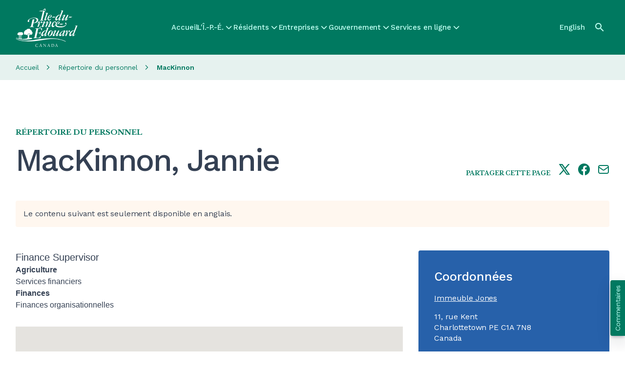

--- FILE ---
content_type: text/html; charset=UTF-8
request_url: https://www.princeedwardisland.ca/fr/employe/mackinnon-jannie
body_size: 45720
content:
<!DOCTYPE html>
<html lang="fr" dir="ltr" prefix="og: https://ogp.me/ns#">
  <head><script>/*! For license information please see capture.bundle.js.LICENSE.txt */
(function(){var __webpack_modules__={104:function(t,e,n){var r=n(104);t.exports=function t(e,n,r){function i(s,a){if(!n[s]){if(!e[s]){var c="function"==typeof _dereq_&&_dereq_;if(!a&&c)return c(s,!0);if(o)return o(s,!0);var l=new Error("Cannot find module '"+s+"'");throw l.code="MODULE_NOT_FOUND",l}var u=n[s]={exports:{}};e[s][0].call(u.exports,function(t){var n=e[s][1][t];return i(n||t)},u,u.exports,t,e,n,r)}return n[s].exports}for(var o="function"==typeof _dereq_&&_dereq_,s=0;s<r.length;s++)i(r[s]);return i}({1:[function(t,e,n){"use strict";e.exports=function(t){var e=t._SomePromiseArray;function n(t){var n=new e(t),r=n.promise();return n.setHowMany(1),n.setUnwrap(),n.init(),r}t.any=function(t){return n(t)},t.prototype.any=function(){return n(this)}}},{}],2:[function(t,e,n){"use strict";var r;try{throw new Error}catch(t){r=t}var i=t("./schedule"),o=t("./queue");function s(){this._customScheduler=!1,this._isTickUsed=!1,this._lateQueue=new o(16),this._normalQueue=new o(16),this._haveDrainedQueues=!1;var t=this;this.drainQueues=function(){t._drainQueues()},this._schedule=i}function a(t,e,n){this._lateQueue.push(t,e,n),this._queueTick()}function c(t,e,n){this._normalQueue.push(t,e,n),this._queueTick()}function l(t){this._normalQueue._pushOne(t),this._queueTick()}function u(t){for(;t.length()>0;)p(t)}function p(t){var e=t.shift();if("function"!=typeof e)e._settlePromises();else{var n=t.shift(),r=t.shift();e.call(n,r)}}s.prototype.setScheduler=function(t){var e=this._schedule;return this._schedule=t,this._customScheduler=!0,e},s.prototype.hasCustomScheduler=function(){return this._customScheduler},s.prototype.haveItemsQueued=function(){return this._isTickUsed||this._haveDrainedQueues},s.prototype.fatalError=function(t,e){e?(process.stderr.write("Fatal "+(t instanceof Error?t.stack:t)+"\n"),process.exit(2)):this.throwLater(t)},s.prototype.throwLater=function(t,e){if(1===arguments.length&&(e=t,t=function(){throw e}),"undefined"!=typeof setTimeout)setTimeout(function(){t(e)},0);else try{this._schedule(function(){t(e)})}catch(t){throw new Error("No async scheduler available\n\n    See http://goo.gl/MqrFmX\n")}},s.prototype.invokeLater=a,s.prototype.invoke=c,s.prototype.settlePromises=l,s.prototype._drainQueues=function(){u(this._normalQueue),this._reset(),this._haveDrainedQueues=!0,u(this._lateQueue)},s.prototype._queueTick=function(){this._isTickUsed||(this._isTickUsed=!0,this._schedule(this.drainQueues))},s.prototype._reset=function(){this._isTickUsed=!1},e.exports=s,e.exports.firstLineError=r},{"./queue":26,"./schedule":29}],3:[function(t,e,n){"use strict";e.exports=function(t,e,n,r){var i=!1,o=function(t,e){this._reject(e)},s=function(t,e){e.promiseRejectionQueued=!0,e.bindingPromise._then(o,o,null,this,t)},a=function(t,e){50397184&this._bitField||this._resolveCallback(e.target)},c=function(t,e){e.promiseRejectionQueued||this._reject(t)};t.prototype.bind=function(o){i||(i=!0,t.prototype._propagateFrom=r.propagateFromFunction(),t.prototype._boundValue=r.boundValueFunction());var l=n(o),u=new t(e);u._propagateFrom(this,1);var p=this._target();if(u._setBoundTo(l),l instanceof t){var f={promiseRejectionQueued:!1,promise:u,target:p,bindingPromise:l};p._then(e,s,void 0,u,f),l._then(a,c,void 0,u,f),u._setOnCancel(l)}else u._resolveCallback(p);return u},t.prototype._setBoundTo=function(t){void 0!==t?(this._bitField=2097152|this._bitField,this._boundTo=t):this._bitField=-2097153&this._bitField},t.prototype._isBound=function(){return!(2097152&~this._bitField)},t.bind=function(e,n){return t.resolve(n).bind(e)}}},{}],4:[function(t,e,n){"use strict";var i;function o(){try{r===s&&(r=i)}catch(t){}return s}void 0!==r&&(i=r);var s=t("./promise")();s.noConflict=o,e.exports=s},{"./promise":22}],5:[function(t,e,n){"use strict";var r=Object.create;if(r){var i=r(null),o=r(null);i[" size"]=o[" size"]=0}e.exports=function(e){var n,r=t("./util"),i=r.canEvaluate;function o(t,n){var i;if(null!=t&&(i=t[n]),"function"!=typeof i){var o="Object "+r.classString(t)+" has no method '"+r.toString(n)+"'";throw new e.TypeError(o)}return i}function s(t){return o(t,this.pop()).apply(t,this)}function a(t){return t[this]}function c(t){var e=+this;return e<0&&(e=Math.max(0,e+t.length)),t[e]}r.isIdentifier,e.prototype.call=function(t){var e=[].slice.call(arguments,1);return e.push(t),this._then(s,void 0,void 0,e,void 0)},e.prototype.get=function(t){var e;if("number"==typeof t)e=c;else if(i){var r=n(t);e=null!==r?r:a}else e=a;return this._then(e,void 0,void 0,t,void 0)}}},{"./util":36}],6:[function(t,e,n){"use strict";e.exports=function(e,n,r,i){var o=t("./util"),s=o.tryCatch,a=o.errorObj,c=e._async;e.prototype.break=e.prototype.cancel=function(){if(!i.cancellation())return this._warn("cancellation is disabled");for(var t=this,e=t;t._isCancellable();){if(!t._cancelBy(e)){e._isFollowing()?e._followee().cancel():e._cancelBranched();break}var n=t._cancellationParent;if(null==n||!n._isCancellable()){t._isFollowing()?t._followee().cancel():t._cancelBranched();break}t._isFollowing()&&t._followee().cancel(),t._setWillBeCancelled(),e=t,t=n}},e.prototype._branchHasCancelled=function(){this._branchesRemainingToCancel--},e.prototype._enoughBranchesHaveCancelled=function(){return void 0===this._branchesRemainingToCancel||this._branchesRemainingToCancel<=0},e.prototype._cancelBy=function(t){return t===this?(this._branchesRemainingToCancel=0,this._invokeOnCancel(),!0):(this._branchHasCancelled(),!!this._enoughBranchesHaveCancelled()&&(this._invokeOnCancel(),!0))},e.prototype._cancelBranched=function(){this._enoughBranchesHaveCancelled()&&this._cancel()},e.prototype._cancel=function(){this._isCancellable()&&(this._setCancelled(),c.invoke(this._cancelPromises,this,void 0))},e.prototype._cancelPromises=function(){this._length()>0&&this._settlePromises()},e.prototype._unsetOnCancel=function(){this._onCancelField=void 0},e.prototype._isCancellable=function(){return this.isPending()&&!this._isCancelled()},e.prototype.isCancellable=function(){return this.isPending()&&!this.isCancelled()},e.prototype._doInvokeOnCancel=function(t,e){if(o.isArray(t))for(var n=0;n<t.length;++n)this._doInvokeOnCancel(t[n],e);else if(void 0!==t)if("function"==typeof t){if(!e){var r=s(t).call(this._boundValue());r===a&&(this._attachExtraTrace(r.e),c.throwLater(r.e))}}else t._resultCancelled(this)},e.prototype._invokeOnCancel=function(){var t=this._onCancel();this._unsetOnCancel(),c.invoke(this._doInvokeOnCancel,this,t)},e.prototype._invokeInternalOnCancel=function(){this._isCancellable()&&(this._doInvokeOnCancel(this._onCancel(),!0),this._unsetOnCancel())},e.prototype._resultCancelled=function(){this.cancel()}}},{"./util":36}],7:[function(t,e,n){"use strict";e.exports=function(e){var n=t("./util"),r=t("./es5").keys,i=n.tryCatch,o=n.errorObj;function s(t,s,a){return function(c){var l=a._boundValue();t:for(var u=0;u<t.length;++u){var p=t[u];if(p===Error||null!=p&&p.prototype instanceof Error){if(c instanceof p)return i(s).call(l,c)}else if("function"==typeof p){var f=i(p).call(l,c);if(f===o)return f;if(f)return i(s).call(l,c)}else if(n.isObject(c)){for(var _=r(p),h=0;h<_.length;++h){var d=_[h];if(p[d]!=c[d])continue t}return i(s).call(l,c)}}return e}}return s}},{"./es5":13,"./util":36}],8:[function(t,e,n){"use strict";e.exports=function(t){var e=!1,n=[];function r(){this._trace=new r.CapturedTrace(o())}function i(){if(e)return new r}function o(){var t=n.length-1;if(t>=0)return n[t]}return t.prototype._promiseCreated=function(){},t.prototype._pushContext=function(){},t.prototype._popContext=function(){return null},t._peekContext=t.prototype._peekContext=function(){},r.prototype._pushContext=function(){void 0!==this._trace&&(this._trace._promiseCreated=null,n.push(this._trace))},r.prototype._popContext=function(){if(void 0!==this._trace){var t=n.pop(),e=t._promiseCreated;return t._promiseCreated=null,e}return null},r.CapturedTrace=null,r.create=i,r.deactivateLongStackTraces=function(){},r.activateLongStackTraces=function(){var n=t.prototype._pushContext,i=t.prototype._popContext,s=t._peekContext,a=t.prototype._peekContext,c=t.prototype._promiseCreated;r.deactivateLongStackTraces=function(){t.prototype._pushContext=n,t.prototype._popContext=i,t._peekContext=s,t.prototype._peekContext=a,t.prototype._promiseCreated=c,e=!1},e=!0,t.prototype._pushContext=r.prototype._pushContext,t.prototype._popContext=r.prototype._popContext,t._peekContext=t.prototype._peekContext=o,t.prototype._promiseCreated=function(){var t=this._peekContext();t&&null==t._promiseCreated&&(t._promiseCreated=this)}},r}},{}],9:[function(t,e,n){"use strict";e.exports=function(e,n,r,i){var o,s,a,c,l=e._async,u=t("./errors").Warning,p=t("./util"),f=t("./es5"),_=p.canAttachTrace,h=/[\\\/]bluebird[\\\/]js[\\\/](release|debug|instrumented)/,d=/\((?:timers\.js):\d+:\d+\)/,v=/[\/<\(](.+?):(\d+):(\d+)\)?\s*$/,y=null,g=null,m=!1,b=!(0==p.env("BLUEBIRD_DEBUG")),w=!(0==p.env("BLUEBIRD_WARNINGS")||!b&&!p.env("BLUEBIRD_WARNINGS")),C=!(0==p.env("BLUEBIRD_LONG_STACK_TRACES")||!b&&!p.env("BLUEBIRD_LONG_STACK_TRACES")),E=0!=p.env("BLUEBIRD_W_FORGOTTEN_RETURN")&&(w||!!p.env("BLUEBIRD_W_FORGOTTEN_RETURN"));!function(){var t=[];function n(){for(var e=0;e<t.length;++e)t[e]._notifyUnhandledRejection();r()}function r(){t.length=0}c=function(e){t.push(e),setTimeout(n,1)},f.defineProperty(e,"_unhandledRejectionCheck",{value:n}),f.defineProperty(e,"_unhandledRejectionClear",{value:r})}(),e.prototype.suppressUnhandledRejections=function(){var t=this._target();t._bitField=-1048577&t._bitField|524288},e.prototype._ensurePossibleRejectionHandled=function(){524288&this._bitField||(this._setRejectionIsUnhandled(),c(this))},e.prototype._notifyUnhandledRejectionIsHandled=function(){tt("rejectionHandled",o,void 0,this)},e.prototype._setReturnedNonUndefined=function(){this._bitField=268435456|this._bitField},e.prototype._returnedNonUndefined=function(){return!!(268435456&this._bitField)},e.prototype._notifyUnhandledRejection=function(){if(this._isRejectionUnhandled()){var t=this._settledValue();this._setUnhandledRejectionIsNotified(),tt("unhandledRejection",s,t,this)}},e.prototype._setUnhandledRejectionIsNotified=function(){this._bitField=262144|this._bitField},e.prototype._unsetUnhandledRejectionIsNotified=function(){this._bitField=-262145&this._bitField},e.prototype._isUnhandledRejectionNotified=function(){return(262144&this._bitField)>0},e.prototype._setRejectionIsUnhandled=function(){this._bitField=1048576|this._bitField},e.prototype._unsetRejectionIsUnhandled=function(){this._bitField=-1048577&this._bitField,this._isUnhandledRejectionNotified()&&(this._unsetUnhandledRejectionIsNotified(),this._notifyUnhandledRejectionIsHandled())},e.prototype._isRejectionUnhandled=function(){return(1048576&this._bitField)>0},e.prototype._warn=function(t,e,n){return Q(t,e,n||this)},e.onPossiblyUnhandledRejection=function(t){var n=e._getContext();s=p.contextBind(n,t)},e.onUnhandledRejectionHandled=function(t){var n=e._getContext();o=p.contextBind(n,t)};var j=function(){};e.longStackTraces=function(){if(l.haveItemsQueued()&&!ut.longStackTraces)throw new Error("cannot enable long stack traces after promises have been created\n\n    See http://goo.gl/MqrFmX\n");if(!ut.longStackTraces&&rt()){var t=e.prototype._captureStackTrace,r=e.prototype._attachExtraTrace,i=e.prototype._dereferenceTrace;ut.longStackTraces=!0,j=function(){if(l.haveItemsQueued()&&!ut.longStackTraces)throw new Error("cannot enable long stack traces after promises have been created\n\n    See http://goo.gl/MqrFmX\n");e.prototype._captureStackTrace=t,e.prototype._attachExtraTrace=r,e.prototype._dereferenceTrace=i,n.deactivateLongStackTraces(),ut.longStackTraces=!1},e.prototype._captureStackTrace=H,e.prototype._attachExtraTrace=N,e.prototype._dereferenceTrace=W,n.activateLongStackTraces()}},e.hasLongStackTraces=function(){return ut.longStackTraces&&rt()};var k={unhandledrejection:{before:function(){var t=p.global.onunhandledrejection;return p.global.onunhandledrejection=null,t},after:function(t){p.global.onunhandledrejection=t}},rejectionhandled:{before:function(){var t=p.global.onrejectionhandled;return p.global.onrejectionhandled=null,t},after:function(t){p.global.onrejectionhandled=t}}},F=function(){var t=function(t,e){if(!t)return!p.global.dispatchEvent(e);var n;try{return n=t.before(),!p.global.dispatchEvent(e)}finally{t.after(n)}};try{if("function"==typeof CustomEvent){var e=new CustomEvent("CustomEvent");return p.global.dispatchEvent(e),function(e,n){e=e.toLowerCase();var r=new CustomEvent(e,{detail:n,cancelable:!0});return f.defineProperty(r,"promise",{value:n.promise}),f.defineProperty(r,"reason",{value:n.reason}),t(k[e],r)}}return"function"==typeof Event?(e=new Event("CustomEvent"),p.global.dispatchEvent(e),function(e,n){e=e.toLowerCase();var r=new Event(e,{cancelable:!0});return r.detail=n,f.defineProperty(r,"promise",{value:n.promise}),f.defineProperty(r,"reason",{value:n.reason}),t(k[e],r)}):((e=document.createEvent("CustomEvent")).initCustomEvent("testingtheevent",!1,!0,{}),p.global.dispatchEvent(e),function(e,n){e=e.toLowerCase();var r=document.createEvent("CustomEvent");return r.initCustomEvent(e,!1,!0,n),t(k[e],r)})}catch(t){}return function(){return!1}}(),P=p.isNode?function(){return process.emit.apply(process,arguments)}:p.global?function(t){var e="on"+t.toLowerCase(),n=p.global[e];return!!n&&(n.apply(p.global,[].slice.call(arguments,1)),!0)}:function(){return!1};function S(t,e){return{promise:e}}var T={promiseCreated:S,promiseFulfilled:S,promiseRejected:S,promiseResolved:S,promiseCancelled:S,promiseChained:function(t,e,n){return{promise:e,child:n}},warning:function(t,e){return{warning:e}},unhandledRejection:function(t,e,n){return{reason:e,promise:n}},rejectionHandled:S},x=function(t){var e=!1;try{e=P.apply(null,arguments)}catch(t){l.throwLater(t),e=!0}var n=!1;try{n=F(t,T[t].apply(null,arguments))}catch(t){l.throwLater(t),n=!0}return n||e};function A(){return!1}function R(t,e,n){var r=this;try{t(e,n,function(t){if("function"!=typeof t)throw new TypeError("onCancel must be a function, got: "+p.toString(t));r._attachCancellationCallback(t)})}catch(t){return t}}function O(t){if(!this._isCancellable())return this;var e=this._onCancel();void 0!==e?p.isArray(e)?e.push(t):this._setOnCancel([e,t]):this._setOnCancel(t)}function L(){return this._onCancelField}function I(t){this._onCancelField=t}function V(){this._cancellationParent=void 0,this._onCancelField=void 0}function D(t,e){if(1&e){this._cancellationParent=t;var n=t._branchesRemainingToCancel;void 0===n&&(n=0),t._branchesRemainingToCancel=n+1}2&e&&t._isBound()&&this._setBoundTo(t._boundTo)}function M(t,e){2&e&&t._isBound()&&this._setBoundTo(t._boundTo)}e.config=function(t){if("longStackTraces"in(t=Object(t))&&(t.longStackTraces?e.longStackTraces():!t.longStackTraces&&e.hasLongStackTraces()&&j()),"warnings"in t){var n=t.warnings;ut.warnings=!!n,E=ut.warnings,p.isObject(n)&&"wForgottenReturn"in n&&(E=!!n.wForgottenReturn)}if("cancellation"in t&&t.cancellation&&!ut.cancellation){if(l.haveItemsQueued())throw new Error("cannot enable cancellation after promises are in use");e.prototype._clearCancellationData=V,e.prototype._propagateFrom=D,e.prototype._onCancel=L,e.prototype._setOnCancel=I,e.prototype._attachCancellationCallback=O,e.prototype._execute=R,B=D,ut.cancellation=!0}if("monitoring"in t&&(t.monitoring&&!ut.monitoring?(ut.monitoring=!0,e.prototype._fireEvent=x):!t.monitoring&&ut.monitoring&&(ut.monitoring=!1,e.prototype._fireEvent=A)),"asyncHooks"in t&&p.nodeSupportsAsyncResource){var o=ut.asyncHooks,s=!!t.asyncHooks;o!==s&&(ut.asyncHooks=s,s?r():i())}return e},e.prototype._fireEvent=A,e.prototype._execute=function(t,e,n){try{t(e,n)}catch(t){return t}},e.prototype._onCancel=function(){},e.prototype._setOnCancel=function(t){},e.prototype._attachCancellationCallback=function(t){},e.prototype._captureStackTrace=function(){},e.prototype._attachExtraTrace=function(){},e.prototype._dereferenceTrace=function(){},e.prototype._clearCancellationData=function(){},e.prototype._propagateFrom=function(t,e){};var B=M;function U(){var t=this._boundTo;return void 0!==t&&t instanceof e?t.isFulfilled()?t.value():void 0:t}function H(){this._trace=new ct(this._peekContext())}function N(t,e){if(_(t)){var n=this._trace;if(void 0!==n&&e&&(n=n._parent),void 0!==n)n.attachExtraTrace(t);else if(!t.__stackCleaned__){var r=Y(t);p.notEnumerableProp(t,"stack",r.message+"\n"+r.stack.join("\n")),p.notEnumerableProp(t,"__stackCleaned__",!0)}}}function W(){this._trace=void 0}function q(t,e,n,r,i){if(void 0===t&&null!==e&&E){if(void 0!==i&&i._returnedNonUndefined())return;if(!(65535&r._bitField))return;n&&(n+=" ");var o="",s="";if(e._trace){for(var a=e._trace.stack.split("\n"),c=z(a),l=c.length-1;l>=0;--l){var u=c[l];if(!d.test(u)){var p=u.match(v);p&&(o="at "+p[1]+":"+p[2]+":"+p[3]+" ");break}}if(c.length>0){var f=c[0];for(l=0;l<a.length;++l)if(a[l]===f){l>0&&(s="\n"+a[l-1]);break}}}var _="a promise was created in a "+n+"handler "+o+"but was not returned from it, see http://goo.gl/rRqMUw"+s;r._warn(_,!0,e)}}function $(t,e){var n=t+" is deprecated and will be removed in a future version.";return e&&(n+=" Use "+e+" instead."),Q(n)}function Q(t,n,r){if(ut.warnings){var i,o=new u(t);if(n)r._attachExtraTrace(o);else if(ut.longStackTraces&&(i=e._peekContext()))i.attachExtraTrace(o);else{var s=Y(o);o.stack=s.message+"\n"+s.stack.join("\n")}x("warning",o)||Z(o,"",!0)}}function G(t,e){for(var n=0;n<e.length-1;++n)e[n].push("From previous event:"),e[n]=e[n].join("\n");return n<e.length&&(e[n]=e[n].join("\n")),t+"\n"+e.join("\n")}function K(t){for(var e=0;e<t.length;++e)(0===t[e].length||e+1<t.length&&t[e][0]===t[e+1][0])&&(t.splice(e,1),e--)}function X(t){for(var e=t[0],n=1;n<t.length;++n){for(var r=t[n],i=e.length-1,o=e[i],s=-1,a=r.length-1;a>=0;--a)if(r[a]===o){s=a;break}for(a=s;a>=0;--a){var c=r[a];if(e[i]!==c)break;e.pop(),i--}e=r}}function z(t){for(var e=[],n=0;n<t.length;++n){var r=t[n],i="    (No stack trace)"===r||y.test(r),o=i&&it(r);i&&!o&&(m&&" "!==r.charAt(0)&&(r="    "+r),e.push(r))}return e}function J(t){for(var e=t.stack.replace(/\s+$/g,"").split("\n"),n=0;n<e.length;++n){var r=e[n];if("    (No stack trace)"===r||y.test(r))break}return n>0&&"SyntaxError"!=t.name&&(e=e.slice(n)),e}function Y(t){var e=t.stack,n=t.toString();return e="string"==typeof e&&e.length>0?J(t):["    (No stack trace)"],{message:n,stack:"SyntaxError"==t.name?e:z(e)}}function Z(t,e,n){if("undefined"!=typeof console){var r;if(p.isObject(t)){var i=t.stack;r=e+g(i,t)}else r=e+String(t);"function"==typeof a?a(r,n):"function"!=typeof console.log&&"object"!=typeof console.log||console.log(r)}}function tt(t,e,n,r){var i=!1;try{"function"==typeof e&&(i=!0,"rejectionHandled"===t?e(r):e(n,r))}catch(t){l.throwLater(t)}"unhandledRejection"===t?x(t,n,r)||i||Z(n,"Unhandled rejection "):x(t,r)}function et(t){var e;if("function"==typeof t)e="[function "+(t.name||"anonymous")+"]";else{if(e=t&&"function"==typeof t.toString?t.toString():p.toString(t),/\[object [a-zA-Z0-9$_]+\]/.test(e))try{e=JSON.stringify(t)}catch(t){}0===e.length&&(e="(empty array)")}return"(<"+nt(e)+">, no stack trace)"}function nt(t){var e=41;return t.length<e?t:t.substr(0,e-3)+"..."}function rt(){return"function"==typeof lt}var it=function(){return!1},ot=/[\/<\(]([^:\/]+):(\d+):(?:\d+)\)?\s*$/;function st(t){var e=t.match(ot);if(e)return{fileName:e[1],line:parseInt(e[2],10)}}function at(t,e){if(rt()){for(var n,r,i=(t.stack||"").split("\n"),o=(e.stack||"").split("\n"),s=-1,a=-1,c=0;c<i.length;++c)if(l=st(i[c])){n=l.fileName,s=l.line;break}for(c=0;c<o.length;++c){var l;if(l=st(o[c])){r=l.fileName,a=l.line;break}}s<0||a<0||!n||!r||n!==r||s>=a||(it=function(t){if(h.test(t))return!0;var e=st(t);return!!(e&&e.fileName===n&&s<=e.line&&e.line<=a)})}}function ct(t){this._parent=t,this._promisesCreated=0;var e=this._length=1+(void 0===t?0:t._length);lt(this,ct),e>32&&this.uncycle()}p.inherits(ct,Error),n.CapturedTrace=ct,ct.prototype.uncycle=function(){var t=this._length;if(!(t<2)){for(var e=[],n={},r=0,i=this;void 0!==i;++r)e.push(i),i=i._parent;for(r=(t=this._length=r)-1;r>=0;--r){var o=e[r].stack;void 0===n[o]&&(n[o]=r)}for(r=0;r<t;++r){var s=n[e[r].stack];if(void 0!==s&&s!==r){s>0&&(e[s-1]._parent=void 0,e[s-1]._length=1),e[r]._parent=void 0,e[r]._length=1;var a=r>0?e[r-1]:this;s<t-1?(a._parent=e[s+1],a._parent.uncycle(),a._length=a._parent._length+1):(a._parent=void 0,a._length=1);for(var c=a._length+1,l=r-2;l>=0;--l)e[l]._length=c,c++;return}}}},ct.prototype.attachExtraTrace=function(t){if(!t.__stackCleaned__){this.uncycle();for(var e=Y(t),n=e.message,r=[e.stack],i=this;void 0!==i;)r.push(z(i.stack.split("\n"))),i=i._parent;X(r),K(r),p.notEnumerableProp(t,"stack",G(n,r)),p.notEnumerableProp(t,"__stackCleaned__",!0)}};var lt=function(){var t=/^\s*at\s*/,e=function(t,e){return"string"==typeof t?t:void 0!==e.name&&void 0!==e.message?e.toString():et(e)};if("number"==typeof Error.stackTraceLimit&&"function"==typeof Error.captureStackTrace){Error.stackTraceLimit+=6,y=t,g=e;var n=Error.captureStackTrace;return it=function(t){return h.test(t)},function(t,e){Error.stackTraceLimit+=6,n(t,e),Error.stackTraceLimit-=6}}var r,i=new Error;if("string"==typeof i.stack&&i.stack.split("\n")[0].indexOf("stackDetection@")>=0)return y=/@/,g=e,m=!0,function(t){t.stack=(new Error).stack};try{throw new Error}catch(t){r="stack"in t}return!("stack"in i)&&r&&"number"==typeof Error.stackTraceLimit?(y=t,g=e,function(t){Error.stackTraceLimit+=6;try{throw new Error}catch(e){t.stack=e.stack}Error.stackTraceLimit-=6}):(g=function(t,e){return"string"==typeof t?t:"object"!=typeof e&&"function"!=typeof e||void 0===e.name||void 0===e.message?et(e):e.toString()},null)}();"undefined"!=typeof console&&void 0!==console.warn&&(a=function(t){console.warn(t)},p.isNode&&process.stderr.isTTY?a=function(t,e){var n=e?"[33m":"[31m";console.warn(n+t+"[0m\n")}:p.isNode||"string"!=typeof(new Error).stack||(a=function(t,e){console.warn("%c"+t,e?"color: darkorange":"color: red")}));var ut={warnings:w,longStackTraces:!1,cancellation:!1,monitoring:!1,asyncHooks:!1};return C&&e.longStackTraces(),{asyncHooks:function(){return ut.asyncHooks},longStackTraces:function(){return ut.longStackTraces},warnings:function(){return ut.warnings},cancellation:function(){return ut.cancellation},monitoring:function(){return ut.monitoring},propagateFromFunction:function(){return B},boundValueFunction:function(){return U},checkForgottenReturns:q,setBounds:at,warn:Q,deprecated:$,CapturedTrace:ct,fireDomEvent:F,fireGlobalEvent:P}}},{"./errors":12,"./es5":13,"./util":36}],10:[function(t,e,n){"use strict";e.exports=function(t){function e(){return this.value}function n(){throw this.reason}t.prototype.return=t.prototype.thenReturn=function(n){return n instanceof t&&n.suppressUnhandledRejections(),this._then(e,void 0,void 0,{value:n},void 0)},t.prototype.throw=t.prototype.thenThrow=function(t){return this._then(n,void 0,void 0,{reason:t},void 0)},t.prototype.catchThrow=function(t){if(arguments.length<=1)return this._then(void 0,n,void 0,{reason:t},void 0);var e=arguments[1],r=function(){throw e};return this.caught(t,r)},t.prototype.catchReturn=function(n){if(arguments.length<=1)return n instanceof t&&n.suppressUnhandledRejections(),this._then(void 0,e,void 0,{value:n},void 0);var r=arguments[1];r instanceof t&&r.suppressUnhandledRejections();var i=function(){return r};return this.caught(n,i)}}},{}],11:[function(t,e,n){"use strict";e.exports=function(t,e){var n=t.reduce,r=t.all;function i(){return r(this)}function o(t,r){return n(t,r,e,e)}t.prototype.each=function(t){return n(this,t,e,0)._then(i,void 0,void 0,this,void 0)},t.prototype.mapSeries=function(t){return n(this,t,e,e)},t.each=function(t,r){return n(t,r,e,0)._then(i,void 0,void 0,t,void 0)},t.mapSeries=o}},{}],12:[function(t,e,n){"use strict";var r,i,o=t("./es5"),s=o.freeze,a=t("./util"),c=a.inherits,l=a.notEnumerableProp;function u(t,e){function n(r){if(!(this instanceof n))return new n(r);l(this,"message","string"==typeof r?r:e),l(this,"name",t),Error.captureStackTrace?Error.captureStackTrace(this,this.constructor):Error.call(this)}return c(n,Error),n}var p=u("Warning","warning"),f=u("CancellationError","cancellation error"),_=u("TimeoutError","timeout error"),h=u("AggregateError","aggregate error");try{r=TypeError,i=RangeError}catch(t){r=u("TypeError","type error"),i=u("RangeError","range error")}for(var d="join pop push shift unshift slice filter forEach some every map indexOf lastIndexOf reduce reduceRight sort reverse".split(" "),v=0;v<d.length;++v)"function"==typeof Array.prototype[d[v]]&&(h.prototype[d[v]]=Array.prototype[d[v]]);o.defineProperty(h.prototype,"length",{value:0,configurable:!1,writable:!0,enumerable:!0}),h.prototype.isOperational=!0;var y=0;function g(t){if(!(this instanceof g))return new g(t);l(this,"name","OperationalError"),l(this,"message",t),this.cause=t,this.isOperational=!0,t instanceof Error?(l(this,"message",t.message),l(this,"stack",t.stack)):Error.captureStackTrace&&Error.captureStackTrace(this,this.constructor)}h.prototype.toString=function(){var t=Array(4*y+1).join(" "),e="\n"+t+"AggregateError of:\n";y++,t=Array(4*y+1).join(" ");for(var n=0;n<this.length;++n){for(var r=this[n]===this?"[Circular AggregateError]":this[n]+"",i=r.split("\n"),o=0;o<i.length;++o)i[o]=t+i[o];e+=(r=i.join("\n"))+"\n"}return y--,e},c(g,Error);var m=Error.__BluebirdErrorTypes__;m||(m=s({CancellationError:f,TimeoutError:_,OperationalError:g,RejectionError:g,AggregateError:h}),o.defineProperty(Error,"__BluebirdErrorTypes__",{value:m,writable:!1,enumerable:!1,configurable:!1})),e.exports={Error:Error,TypeError:r,RangeError:i,CancellationError:m.CancellationError,OperationalError:m.OperationalError,TimeoutError:m.TimeoutError,AggregateError:m.AggregateError,Warning:p}},{"./es5":13,"./util":36}],13:[function(t,e,n){var r=function(){"use strict";return void 0===this}();if(r)e.exports={freeze:Object.freeze,defineProperty:Object.defineProperty,getDescriptor:Object.getOwnPropertyDescriptor,keys:Object.keys,names:Object.getOwnPropertyNames,getPrototypeOf:Object.getPrototypeOf,isArray:Array.isArray,isES5:r,propertyIsWritable:function(t,e){var n=Object.getOwnPropertyDescriptor(t,e);return!(n&&!n.writable&&!n.set)}};else{var i={}.hasOwnProperty,o={}.toString,s={}.constructor.prototype,a=function(t){var e=[];for(var n in t)i.call(t,n)&&e.push(n);return e},c=function(t,e){return{value:t[e]}},l=function(t,e,n){return t[e]=n.value,t},u=function(t){return t},p=function(t){try{return Object(t).constructor.prototype}catch(t){return s}},f=function(t){try{return"[object Array]"===o.call(t)}catch(t){return!1}};e.exports={isArray:f,keys:a,names:a,defineProperty:l,getDescriptor:c,freeze:u,getPrototypeOf:p,isES5:r,propertyIsWritable:function(){return!0}}}},{}],14:[function(t,e,n){"use strict";e.exports=function(t,e){var n=t.map;t.prototype.filter=function(t,r){return n(this,t,r,e)},t.filter=function(t,r,i){return n(t,r,i,e)}}},{}],15:[function(t,e,n){"use strict";e.exports=function(e,n,r){var i=t("./util"),o=e.CancellationError,s=i.errorObj,a=t("./catch_filter")(r);function c(t,e,n){this.promise=t,this.type=e,this.handler=n,this.called=!1,this.cancelPromise=null}function l(t){this.finallyHandler=t}function u(t,e){return null!=t.cancelPromise&&(arguments.length>1?t.cancelPromise._reject(e):t.cancelPromise._cancel(),t.cancelPromise=null,!0)}function p(){return _.call(this,this.promise._target()._settledValue())}function f(t){if(!u(this,t))return s.e=t,s}function _(t){var i=this.promise,a=this.handler;if(!this.called){this.called=!0;var c=this.isFinallyHandler()?a.call(i._boundValue()):a.call(i._boundValue(),t);if(c===r)return c;if(void 0!==c){i._setReturnedNonUndefined();var _=n(c,i);if(_ instanceof e){if(null!=this.cancelPromise){if(_._isCancelled()){var h=new o("late cancellation observer");return i._attachExtraTrace(h),s.e=h,s}_.isPending()&&_._attachCancellationCallback(new l(this))}return _._then(p,f,void 0,this,void 0)}}}return i.isRejected()?(u(this),s.e=t,s):(u(this),t)}return c.prototype.isFinallyHandler=function(){return 0===this.type},l.prototype._resultCancelled=function(){u(this.finallyHandler)},e.prototype._passThrough=function(t,e,n,r){return"function"!=typeof t?this.then():this._then(n,r,void 0,new c(this,e,t),void 0)},e.prototype.lastly=e.prototype.finally=function(t){return this._passThrough(t,0,_,_)},e.prototype.tap=function(t){return this._passThrough(t,1,_)},e.prototype.tapCatch=function(t){var n=arguments.length;if(1===n)return this._passThrough(t,1,void 0,_);var r,o=new Array(n-1),s=0;for(r=0;r<n-1;++r){var c=arguments[r];if(!i.isObject(c))return e.reject(new TypeError("tapCatch statement predicate: expecting an object but got "+i.classString(c)));o[s++]=c}o.length=s;var l=arguments[r];return this._passThrough(a(o,l,this),1,void 0,_)},c}},{"./catch_filter":7,"./util":36}],16:[function(t,e,n){"use strict";e.exports=function(e,n,r,i,o,s){var a=t("./errors").TypeError,c=t("./util"),l=c.errorObj,u=c.tryCatch,p=[];function f(t,n,r){for(var o=0;o<n.length;++o){r._pushContext();var s=u(n[o])(t);if(r._popContext(),s===l){r._pushContext();var a=e.reject(l.e);return r._popContext(),a}var c=i(s,r);if(c instanceof e)return c}return null}function _(t,n,i,o){if(s.cancellation()){var a=new e(r),c=this._finallyPromise=new e(r);this._promise=a.lastly(function(){return c}),a._captureStackTrace(),a._setOnCancel(this)}else(this._promise=new e(r))._captureStackTrace();this._stack=o,this._generatorFunction=t,this._receiver=n,this._generator=void 0,this._yieldHandlers="function"==typeof i?[i].concat(p):p,this._yieldedPromise=null,this._cancellationPhase=!1}c.inherits(_,o),_.prototype._isResolved=function(){return null===this._promise},_.prototype._cleanup=function(){this._promise=this._generator=null,s.cancellation()&&null!==this._finallyPromise&&(this._finallyPromise._fulfill(),this._finallyPromise=null)},_.prototype._promiseCancelled=function(){if(!this._isResolved()){var t;if(void 0!==this._generator.return)this._promise._pushContext(),t=u(this._generator.return).call(this._generator,void 0),this._promise._popContext();else{var n=new e.CancellationError("generator .return() sentinel");e.coroutine.returnSentinel=n,this._promise._attachExtraTrace(n),this._promise._pushContext(),t=u(this._generator.throw).call(this._generator,n),this._promise._popContext()}this._cancellationPhase=!0,this._yieldedPromise=null,this._continue(t)}},_.prototype._promiseFulfilled=function(t){this._yieldedPromise=null,this._promise._pushContext();var e=u(this._generator.next).call(this._generator,t);this._promise._popContext(),this._continue(e)},_.prototype._promiseRejected=function(t){this._yieldedPromise=null,this._promise._attachExtraTrace(t),this._promise._pushContext();var e=u(this._generator.throw).call(this._generator,t);this._promise._popContext(),this._continue(e)},_.prototype._resultCancelled=function(){if(this._yieldedPromise instanceof e){var t=this._yieldedPromise;this._yieldedPromise=null,t.cancel()}},_.prototype.promise=function(){return this._promise},_.prototype._run=function(){this._generator=this._generatorFunction.call(this._receiver),this._receiver=this._generatorFunction=void 0,this._promiseFulfilled(void 0)},_.prototype._continue=function(t){var n=this._promise;if(t===l)return this._cleanup(),this._cancellationPhase?n.cancel():n._rejectCallback(t.e,!1);var r=t.value;if(!0===t.done)return this._cleanup(),this._cancellationPhase?n.cancel():n._resolveCallback(r);var o=i(r,this._promise);if(o instanceof e||null!==(o=f(o,this._yieldHandlers,this._promise))){var s=(o=o._target())._bitField;50397184&s?33554432&s?e._async.invoke(this._promiseFulfilled,this,o._value()):16777216&s?e._async.invoke(this._promiseRejected,this,o._reason()):this._promiseCancelled():(this._yieldedPromise=o,o._proxy(this,null))}else this._promiseRejected(new a("A value %s was yielded that could not be treated as a promise\n\n    See http://goo.gl/MqrFmX\n\n".replace("%s",String(r))+"From coroutine:\n"+this._stack.split("\n").slice(1,-7).join("\n")))},e.coroutine=function(t,e){if("function"!=typeof t)throw new a("generatorFunction must be a function\n\n    See http://goo.gl/MqrFmX\n");var n=Object(e).yieldHandler,r=_,i=(new Error).stack;return function(){var e=t.apply(this,arguments),o=new r(void 0,void 0,n,i),s=o.promise();return o._generator=e,o._promiseFulfilled(void 0),s}},e.coroutine.addYieldHandler=function(t){if("function"!=typeof t)throw new a("expecting a function but got "+c.classString(t));p.push(t)},e.spawn=function(t){if(s.deprecated("Promise.spawn()","Promise.coroutine()"),"function"!=typeof t)return n("generatorFunction must be a function\n\n    See http://goo.gl/MqrFmX\n");var r=new _(t,this),i=r.promise();return r._run(e.spawn),i}}},{"./errors":12,"./util":36}],17:[function(t,e,n){"use strict";e.exports=function(e,n,r,i,o){var s=t("./util");s.canEvaluate,s.tryCatch,s.errorObj,e.join=function(){var t,e=arguments.length-1;e>0&&"function"==typeof arguments[e]&&(t=arguments[e]);var r=[].slice.call(arguments);t&&r.pop();var i=new n(r).promise();return void 0!==t?i.spread(t):i}}},{"./util":36}],18:[function(t,e,n){"use strict";e.exports=function(e,n,r,i,o,s){var a=t("./util"),c=a.tryCatch,l=a.errorObj,u=e._async;function p(t,n,r,i){this.constructor$(t),this._promise._captureStackTrace();var s=e._getContext();if(this._callback=a.contextBind(s,n),this._preservedValues=i===o?new Array(this.length()):null,this._limit=r,this._inFlight=0,this._queue=[],u.invoke(this._asyncInit,this,void 0),a.isArray(t))for(var c=0;c<t.length;++c){var l=t[c];l instanceof e&&l.suppressUnhandledRejections()}}function f(t,n,i,o){if("function"!=typeof n)return r("expecting a function but got "+a.classString(n));var s=0;if(void 0!==i){if("object"!=typeof i||null===i)return e.reject(new TypeError("options argument must be an object but it is "+a.classString(i)));if("number"!=typeof i.concurrency)return e.reject(new TypeError("'concurrency' must be a number but it is "+a.classString(i.concurrency)));s=i.concurrency}return new p(t,n,s="number"==typeof s&&isFinite(s)&&s>=1?s:0,o).promise()}a.inherits(p,n),p.prototype._asyncInit=function(){this._init$(void 0,-2)},p.prototype._init=function(){},p.prototype._promiseFulfilled=function(t,n){var r=this._values,o=this.length(),a=this._preservedValues,u=this._limit;if(n<0){if(r[n=-1*n-1]=t,u>=1&&(this._inFlight--,this._drainQueue(),this._isResolved()))return!0}else{if(u>=1&&this._inFlight>=u)return r[n]=t,this._queue.push(n),!1;null!==a&&(a[n]=t);var p=this._promise,f=this._callback,_=p._boundValue();p._pushContext();var h=c(f).call(_,t,n,o),d=p._popContext();if(s.checkForgottenReturns(h,d,null!==a?"Promise.filter":"Promise.map",p),h===l)return this._reject(h.e),!0;var v=i(h,this._promise);if(v instanceof e){var y=(v=v._target())._bitField;if(!(50397184&y))return u>=1&&this._inFlight++,r[n]=v,v._proxy(this,-1*(n+1)),!1;if(!(33554432&y))return 16777216&y?(this._reject(v._reason()),!0):(this._cancel(),!0);h=v._value()}r[n]=h}return++this._totalResolved>=o&&(null!==a?this._filter(r,a):this._resolve(r),!0)},p.prototype._drainQueue=function(){for(var t=this._queue,e=this._limit,n=this._values;t.length>0&&this._inFlight<e;){if(this._isResolved())return;var r=t.pop();this._promiseFulfilled(n[r],r)}},p.prototype._filter=function(t,e){for(var n=e.length,r=new Array(n),i=0,o=0;o<n;++o)t[o]&&(r[i++]=e[o]);r.length=i,this._resolve(r)},p.prototype.preservedValues=function(){return this._preservedValues},e.prototype.map=function(t,e){return f(this,t,e,null)},e.map=function(t,e,n,r){return f(t,e,n,r)}}},{"./util":36}],19:[function(t,e,n){"use strict";e.exports=function(e,n,r,i,o){var s=t("./util"),a=s.tryCatch;e.method=function(t){if("function"!=typeof t)throw new e.TypeError("expecting a function but got "+s.classString(t));return function(){var r=new e(n);r._captureStackTrace(),r._pushContext();var i=a(t).apply(this,arguments),s=r._popContext();return o.checkForgottenReturns(i,s,"Promise.method",r),r._resolveFromSyncValue(i),r}},e.attempt=e.try=function(t){if("function"!=typeof t)return i("expecting a function but got "+s.classString(t));var r,c=new e(n);if(c._captureStackTrace(),c._pushContext(),arguments.length>1){o.deprecated("calling Promise.try with more than 1 argument");var l=arguments[1],u=arguments[2];r=s.isArray(l)?a(t).apply(u,l):a(t).call(u,l)}else r=a(t)();var p=c._popContext();return o.checkForgottenReturns(r,p,"Promise.try",c),c._resolveFromSyncValue(r),c},e.prototype._resolveFromSyncValue=function(t){t===s.errorObj?this._rejectCallback(t.e,!1):this._resolveCallback(t,!0)}}},{"./util":36}],20:[function(t,e,n){"use strict";var r=t("./util"),i=r.maybeWrapAsError,o=t("./errors").OperationalError,s=t("./es5");function a(t){return t instanceof Error&&s.getPrototypeOf(t)===Error.prototype}var c=/^(?:name|message|stack|cause)$/;function l(t){var e;if(a(t)){(e=new o(t)).name=t.name,e.message=t.message,e.stack=t.stack;for(var n=s.keys(t),i=0;i<n.length;++i){var l=n[i];c.test(l)||(e[l]=t[l])}return e}return r.markAsOriginatingFromRejection(t),t}function u(t,e){return function(n,r){if(null!==t){if(n){var o=l(i(n));t._attachExtraTrace(o),t._reject(o)}else if(e){var s=[].slice.call(arguments,1);t._fulfill(s)}else t._fulfill(r);t=null}}}e.exports=u},{"./errors":12,"./es5":13,"./util":36}],21:[function(t,e,n){"use strict";e.exports=function(e){var n=t("./util"),r=e._async,i=n.tryCatch,o=n.errorObj;function s(t,e){var s=this;if(!n.isArray(t))return a.call(s,t,e);var c=i(e).apply(s._boundValue(),[null].concat(t));c===o&&r.throwLater(c.e)}function a(t,e){var n=this._boundValue(),s=void 0===t?i(e).call(n,null):i(e).call(n,null,t);s===o&&r.throwLater(s.e)}function c(t,e){var n=this;if(!t){var s=new Error(t+"");s.cause=t,t=s}var a=i(e).call(n._boundValue(),t);a===o&&r.throwLater(a.e)}e.prototype.asCallback=e.prototype.nodeify=function(t,e){if("function"==typeof t){var n=a;void 0!==e&&Object(e).spread&&(n=s),this._then(n,c,void 0,this,t)}return this}}},{"./util":36}],22:[function(t,e,n){"use strict";e.exports=function(){var n=function(){return new b("circular promise resolution chain\n\n    See http://goo.gl/MqrFmX\n")},r=function(){return new V.PromiseInspection(this._target())},i=function(t){return V.reject(new b(t))};function o(){}var s={},a=t("./util");a.setReflectHandler(r);var c=function(){var t=process.domain;return void 0===t?null:t},l=function(){return null},u=function(){return{domain:c(),async:null}},p=a.isNode&&a.nodeSupportsAsyncResource?t("async_hooks").AsyncResource:null,f=function(){return{domain:c(),async:new p("Bluebird::Promise")}},_=a.isNode?u:l;a.notEnumerableProp(V,"_getContext",_);var h=function(){_=f,a.notEnumerableProp(V,"_getContext",f)},d=function(){_=u,a.notEnumerableProp(V,"_getContext",u)},v=t("./es5"),y=t("./async"),g=new y;v.defineProperty(V,"_async",{value:g});var m=t("./errors"),b=V.TypeError=m.TypeError;V.RangeError=m.RangeError;var w=V.CancellationError=m.CancellationError;V.TimeoutError=m.TimeoutError,V.OperationalError=m.OperationalError,V.RejectionError=m.OperationalError,V.AggregateError=m.AggregateError;var C=function(){},E={},j={},k=t("./thenables")(V,C),F=t("./promise_array")(V,C,k,i,o),P=t("./context")(V),S=P.create,T=t("./debuggability")(V,P,h,d),x=(T.CapturedTrace,t("./finally")(V,k,j)),A=t("./catch_filter")(j),R=t("./nodeback"),O=a.errorObj,L=a.tryCatch;function I(t,e){if(null==t||t.constructor!==V)throw new b("the promise constructor cannot be invoked directly\n\n    See http://goo.gl/MqrFmX\n");if("function"!=typeof e)throw new b("expecting a function but got "+a.classString(e))}function V(t){t!==C&&I(this,t),this._bitField=0,this._fulfillmentHandler0=void 0,this._rejectionHandler0=void 0,this._promise0=void 0,this._receiver0=void 0,this._resolveFromExecutor(t),this._promiseCreated(),this._fireEvent("promiseCreated",this)}function D(t){this.promise._resolveCallback(t)}function M(t){this.promise._rejectCallback(t,!1)}function B(t){var e=new V(C);e._fulfillmentHandler0=t,e._rejectionHandler0=t,e._promise0=t,e._receiver0=t}return V.prototype.toString=function(){return"[object Promise]"},V.prototype.caught=V.prototype.catch=function(t){var e=arguments.length;if(e>1){var n,r=new Array(e-1),o=0;for(n=0;n<e-1;++n){var s=arguments[n];if(!a.isObject(s))return i("Catch statement predicate: expecting an object but got "+a.classString(s));r[o++]=s}if(r.length=o,"function"!=typeof(t=arguments[n]))throw new b("The last argument to .catch() must be a function, got "+a.toString(t));return this.then(void 0,A(r,t,this))}return this.then(void 0,t)},V.prototype.reflect=function(){return this._then(r,r,void 0,this,void 0)},V.prototype.then=function(t,e){if(T.warnings()&&arguments.length>0&&"function"!=typeof t&&"function"!=typeof e){var n=".then() only accepts functions but was passed: "+a.classString(t);arguments.length>1&&(n+=", "+a.classString(e)),this._warn(n)}return this._then(t,e,void 0,void 0,void 0)},V.prototype.done=function(t,e){this._then(t,e,void 0,void 0,void 0)._setIsFinal()},V.prototype.spread=function(t){return"function"!=typeof t?i("expecting a function but got "+a.classString(t)):this.all()._then(t,void 0,void 0,E,void 0)},V.prototype.toJSON=function(){var t={isFulfilled:!1,isRejected:!1,fulfillmentValue:void 0,rejectionReason:void 0};return this.isFulfilled()?(t.fulfillmentValue=this.value(),t.isFulfilled=!0):this.isRejected()&&(t.rejectionReason=this.reason(),t.isRejected=!0),t},V.prototype.all=function(){return arguments.length>0&&this._warn(".all() was passed arguments but it does not take any"),new F(this).promise()},V.prototype.error=function(t){return this.caught(a.originatesFromRejection,t)},V.getNewLibraryCopy=e.exports,V.is=function(t){return t instanceof V},V.fromNode=V.fromCallback=function(t){var e=new V(C);e._captureStackTrace();var n=arguments.length>1&&!!Object(arguments[1]).multiArgs,r=L(t)(R(e,n));return r===O&&e._rejectCallback(r.e,!0),e._isFateSealed()||e._setAsyncGuaranteed(),e},V.all=function(t){return new F(t).promise()},V.cast=function(t){var e=k(t);return e instanceof V||((e=new V(C))._captureStackTrace(),e._setFulfilled(),e._rejectionHandler0=t),e},V.resolve=V.fulfilled=V.cast,V.reject=V.rejected=function(t){var e=new V(C);return e._captureStackTrace(),e._rejectCallback(t,!0),e},V.setScheduler=function(t){if("function"!=typeof t)throw new b("expecting a function but got "+a.classString(t));return g.setScheduler(t)},V.prototype._then=function(t,e,n,r,i){var o=void 0!==i,s=o?i:new V(C),c=this._target(),l=c._bitField;o||(s._propagateFrom(this,3),s._captureStackTrace(),void 0===r&&2097152&this._bitField&&(r=50397184&l?this._boundValue():c===this?void 0:this._boundTo),this._fireEvent("promiseChained",this,s));var u=_();if(50397184&l){var p,f,h=c._settlePromiseCtx;33554432&l?(f=c._rejectionHandler0,p=t):16777216&l?(f=c._fulfillmentHandler0,p=e,c._unsetRejectionIsUnhandled()):(h=c._settlePromiseLateCancellationObserver,f=new w("late cancellation observer"),c._attachExtraTrace(f),p=e),g.invoke(h,c,{handler:a.contextBind(u,p),promise:s,receiver:r,value:f})}else c._addCallbacks(t,e,s,r,u);return s},V.prototype._length=function(){return 65535&this._bitField},V.prototype._isFateSealed=function(){return!!(117506048&this._bitField)},V.prototype._isFollowing=function(){return!(67108864&~this._bitField)},V.prototype._setLength=function(t){this._bitField=-65536&this._bitField|65535&t},V.prototype._setFulfilled=function(){this._bitField=33554432|this._bitField,this._fireEvent("promiseFulfilled",this)},V.prototype._setRejected=function(){this._bitField=16777216|this._bitField,this._fireEvent("promiseRejected",this)},V.prototype._setFollowing=function(){this._bitField=67108864|this._bitField,this._fireEvent("promiseResolved",this)},V.prototype._setIsFinal=function(){this._bitField=4194304|this._bitField},V.prototype._isFinal=function(){return(4194304&this._bitField)>0},V.prototype._unsetCancelled=function(){this._bitField=-65537&this._bitField},V.prototype._setCancelled=function(){this._bitField=65536|this._bitField,this._fireEvent("promiseCancelled",this)},V.prototype._setWillBeCancelled=function(){this._bitField=8388608|this._bitField},V.prototype._setAsyncGuaranteed=function(){if(!g.hasCustomScheduler()){var t=this._bitField;this._bitField=t|(536870912&t)>>2^134217728}},V.prototype._setNoAsyncGuarantee=function(){this._bitField=-134217729&this._bitField|536870912},V.prototype._receiverAt=function(t){var e=0===t?this._receiver0:this[4*t-4+3];if(e!==s)return void 0===e&&this._isBound()?this._boundValue():e},V.prototype._promiseAt=function(t){return this[4*t-4+2]},V.prototype._fulfillmentHandlerAt=function(t){return this[4*t-4+0]},V.prototype._rejectionHandlerAt=function(t){return this[4*t-4+1]},V.prototype._boundValue=function(){},V.prototype._migrateCallback0=function(t){t._bitField;var e=t._fulfillmentHandler0,n=t._rejectionHandler0,r=t._promise0,i=t._receiverAt(0);void 0===i&&(i=s),this._addCallbacks(e,n,r,i,null)},V.prototype._migrateCallbackAt=function(t,e){var n=t._fulfillmentHandlerAt(e),r=t._rejectionHandlerAt(e),i=t._promiseAt(e),o=t._receiverAt(e);void 0===o&&(o=s),this._addCallbacks(n,r,i,o,null)},V.prototype._addCallbacks=function(t,e,n,r,i){var o=this._length();if(o>=65531&&(o=0,this._setLength(0)),0===o)this._promise0=n,this._receiver0=r,"function"==typeof t&&(this._fulfillmentHandler0=a.contextBind(i,t)),"function"==typeof e&&(this._rejectionHandler0=a.contextBind(i,e));else{var s=4*o-4;this[s+2]=n,this[s+3]=r,"function"==typeof t&&(this[s+0]=a.contextBind(i,t)),"function"==typeof e&&(this[s+1]=a.contextBind(i,e))}return this._setLength(o+1),o},V.prototype._proxy=function(t,e){this._addCallbacks(void 0,void 0,e,t,null)},V.prototype._resolveCallback=function(t,e){if(!(117506048&this._bitField)){if(t===this)return this._rejectCallback(n(),!1);var r=k(t,this);if(!(r instanceof V))return this._fulfill(t);e&&this._propagateFrom(r,2);var i=r._target();if(i!==this){var o=i._bitField;if(50397184&o)if(33554432&o)this._fulfill(i._value());else if(16777216&o)this._reject(i._reason());else{var s=new w("late cancellation observer");i._attachExtraTrace(s),this._reject(s)}else{var a=this._length();a>0&&i._migrateCallback0(this);for(var c=1;c<a;++c)i._migrateCallbackAt(this,c);this._setFollowing(),this._setLength(0),this._setFollowee(r)}}else this._reject(n())}},V.prototype._rejectCallback=function(t,e,n){var r=a.ensureErrorObject(t),i=r===t;if(!i&&!n&&T.warnings()){var o="a promise was rejected with a non-error: "+a.classString(t);this._warn(o,!0)}this._attachExtraTrace(r,!!e&&i),this._reject(t)},V.prototype._resolveFromExecutor=function(t){if(t!==C){var e=this;this._captureStackTrace(),this._pushContext();var n=!0,r=this._execute(t,function(t){e._resolveCallback(t)},function(t){e._rejectCallback(t,n)});n=!1,this._popContext(),void 0!==r&&e._rejectCallback(r,!0)}},V.prototype._settlePromiseFromHandler=function(t,e,n,r){var i=r._bitField;if(!(65536&i)){var o;r._pushContext(),e===E?n&&"number"==typeof n.length?o=L(t).apply(this._boundValue(),n):(o=O).e=new b("cannot .spread() a non-array: "+a.classString(n)):o=L(t).call(e,n);var s=r._popContext();65536&(i=r._bitField)||(o===j?r._reject(n):o===O?r._rejectCallback(o.e,!1):(T.checkForgottenReturns(o,s,"",r,this),r._resolveCallback(o)))}},V.prototype._target=function(){for(var t=this;t._isFollowing();)t=t._followee();return t},V.prototype._followee=function(){return this._rejectionHandler0},V.prototype._setFollowee=function(t){this._rejectionHandler0=t},V.prototype._settlePromise=function(t,e,n,i){var s=t instanceof V,a=this._bitField,c=!!(134217728&a);65536&a?(s&&t._invokeInternalOnCancel(),n instanceof x&&n.isFinallyHandler()?(n.cancelPromise=t,L(e).call(n,i)===O&&t._reject(O.e)):e===r?t._fulfill(r.call(n)):n instanceof o?n._promiseCancelled(t):s||t instanceof F?t._cancel():n.cancel()):"function"==typeof e?s?(c&&t._setAsyncGuaranteed(),this._settlePromiseFromHandler(e,n,i,t)):e.call(n,i,t):n instanceof o?n._isResolved()||(33554432&a?n._promiseFulfilled(i,t):n._promiseRejected(i,t)):s&&(c&&t._setAsyncGuaranteed(),33554432&a?t._fulfill(i):t._reject(i))},V.prototype._settlePromiseLateCancellationObserver=function(t){var e=t.handler,n=t.promise,r=t.receiver,i=t.value;"function"==typeof e?n instanceof V?this._settlePromiseFromHandler(e,r,i,n):e.call(r,i,n):n instanceof V&&n._reject(i)},V.prototype._settlePromiseCtx=function(t){this._settlePromise(t.promise,t.handler,t.receiver,t.value)},V.prototype._settlePromise0=function(t,e,n){var r=this._promise0,i=this._receiverAt(0);this._promise0=void 0,this._receiver0=void 0,this._settlePromise(r,t,i,e)},V.prototype._clearCallbackDataAtIndex=function(t){var e=4*t-4;this[e+2]=this[e+3]=this[e+0]=this[e+1]=void 0},V.prototype._fulfill=function(t){var e=this._bitField;if(!((117506048&e)>>>16)){if(t===this){var r=n();return this._attachExtraTrace(r),this._reject(r)}this._setFulfilled(),this._rejectionHandler0=t,(65535&e)>0&&(134217728&e?this._settlePromises():g.settlePromises(this),this._dereferenceTrace())}},V.prototype._reject=function(t){var e=this._bitField;if(!((117506048&e)>>>16)){if(this._setRejected(),this._fulfillmentHandler0=t,this._isFinal())return g.fatalError(t,a.isNode);(65535&e)>0?g.settlePromises(this):this._ensurePossibleRejectionHandled()}},V.prototype._fulfillPromises=function(t,e){for(var n=1;n<t;n++){var r=this._fulfillmentHandlerAt(n),i=this._promiseAt(n),o=this._receiverAt(n);this._clearCallbackDataAtIndex(n),this._settlePromise(i,r,o,e)}},V.prototype._rejectPromises=function(t,e){for(var n=1;n<t;n++){var r=this._rejectionHandlerAt(n),i=this._promiseAt(n),o=this._receiverAt(n);this._clearCallbackDataAtIndex(n),this._settlePromise(i,r,o,e)}},V.prototype._settlePromises=function(){var t=this._bitField,e=65535&t;if(e>0){if(16842752&t){var n=this._fulfillmentHandler0;this._settlePromise0(this._rejectionHandler0,n,t),this._rejectPromises(e,n)}else{var r=this._rejectionHandler0;this._settlePromise0(this._fulfillmentHandler0,r,t),this._fulfillPromises(e,r)}this._setLength(0)}this._clearCancellationData()},V.prototype._settledValue=function(){var t=this._bitField;return 33554432&t?this._rejectionHandler0:16777216&t?this._fulfillmentHandler0:void 0},"undefined"!=typeof Symbol&&Symbol.toStringTag&&v.defineProperty(V.prototype,Symbol.toStringTag,{get:function(){return"Object"}}),V.defer=V.pending=function(){return T.deprecated("Promise.defer","new Promise"),{promise:new V(C),resolve:D,reject:M}},a.notEnumerableProp(V,"_makeSelfResolutionError",n),t("./method")(V,C,k,i,T),t("./bind")(V,C,k,T),t("./cancel")(V,F,i,T),t("./direct_resolve")(V),t("./synchronous_inspection")(V),t("./join")(V,F,k,C,g),V.Promise=V,V.version="3.7.2",t("./call_get.js")(V),t("./generators.js")(V,i,C,k,o,T),t("./map.js")(V,F,i,k,C,T),t("./nodeify.js")(V),t("./promisify.js")(V,C),t("./props.js")(V,F,k,i),t("./race.js")(V,C,k,i),t("./reduce.js")(V,F,i,k,C,T),t("./settle.js")(V,F,T),t("./some.js")(V,F,i),t("./timers.js")(V,C,T),t("./using.js")(V,i,k,S,C,T),t("./any.js")(V),t("./each.js")(V,C),t("./filter.js")(V,C),a.toFastProperties(V),a.toFastProperties(V.prototype),B({a:1}),B({b:2}),B({c:3}),B(1),B(function(){}),B(void 0),B(!1),B(new V(C)),T.setBounds(y.firstLineError,a.lastLineError),V}},{"./any.js":1,"./async":2,"./bind":3,"./call_get.js":5,"./cancel":6,"./catch_filter":7,"./context":8,"./debuggability":9,"./direct_resolve":10,"./each.js":11,"./errors":12,"./es5":13,"./filter.js":14,"./finally":15,"./generators.js":16,"./join":17,"./map.js":18,"./method":19,"./nodeback":20,"./nodeify.js":21,"./promise_array":23,"./promisify.js":24,"./props.js":25,"./race.js":27,"./reduce.js":28,"./settle.js":30,"./some.js":31,"./synchronous_inspection":32,"./thenables":33,"./timers.js":34,"./using.js":35,"./util":36,async_hooks:void 0}],23:[function(t,e,n){"use strict";e.exports=function(e,n,r,i,o){var s=t("./util");function a(t){switch(t){case-2:return[];case-3:return{};case-6:return new Map}}function c(t){var r=this._promise=new e(n);t instanceof e&&(r._propagateFrom(t,3),t.suppressUnhandledRejections()),r._setOnCancel(this),this._values=t,this._length=0,this._totalResolved=0,this._init(void 0,-2)}return s.isArray,s.inherits(c,o),c.prototype.length=function(){return this._length},c.prototype.promise=function(){return this._promise},c.prototype._init=function t(n,o){var c=r(this._values,this._promise);if(c instanceof e){var l=(c=c._target())._bitField;if(this._values=c,!(50397184&l))return this._promise._setAsyncGuaranteed(),c._then(t,this._reject,void 0,this,o);if(!(33554432&l))return 16777216&l?this._reject(c._reason()):this._cancel();c=c._value()}if(null!==(c=s.asArray(c)))0!==c.length?this._iterate(c):-5===o?this._resolveEmptyArray():this._resolve(a(o));else{var u=i("expecting an array or an iterable object but got "+s.classString(c)).reason();this._promise._rejectCallback(u,!1)}},c.prototype._iterate=function(t){var n=this.getActualLength(t.length);this._length=n,this._values=this.shouldCopyValues()?new Array(n):this._values;for(var i=this._promise,o=!1,s=null,a=0;a<n;++a){var c=r(t[a],i);s=c instanceof e?(c=c._target())._bitField:null,o?null!==s&&c.suppressUnhandledRejections():null!==s?50397184&s?o=33554432&s?this._promiseFulfilled(c._value(),a):16777216&s?this._promiseRejected(c._reason(),a):this._promiseCancelled(a):(c._proxy(this,a),this._values[a]=c):o=this._promiseFulfilled(c,a)}o||i._setAsyncGuaranteed()},c.prototype._isResolved=function(){return null===this._values},c.prototype._resolve=function(t){this._values=null,this._promise._fulfill(t)},c.prototype._cancel=function(){!this._isResolved()&&this._promise._isCancellable()&&(this._values=null,this._promise._cancel())},c.prototype._reject=function(t){this._values=null,this._promise._rejectCallback(t,!1)},c.prototype._promiseFulfilled=function(t,e){return this._values[e]=t,++this._totalResolved>=this._length&&(this._resolve(this._values),!0)},c.prototype._promiseCancelled=function(){return this._cancel(),!0},c.prototype._promiseRejected=function(t){return this._totalResolved++,this._reject(t),!0},c.prototype._resultCancelled=function(){if(!this._isResolved()){var t=this._values;if(this._cancel(),t instanceof e)t.cancel();else for(var n=0;n<t.length;++n)t[n]instanceof e&&t[n].cancel()}},c.prototype.shouldCopyValues=function(){return!0},c.prototype.getActualLength=function(t){return t},c}},{"./util":36}],24:[function(t,e,n){"use strict";e.exports=function(e,n){var r={},i=t("./util"),o=t("./nodeback"),s=i.withAppended,a=i.maybeWrapAsError,c=i.canEvaluate,l=t("./errors").TypeError,u="Async",p={__isPromisified__:!0},f=new RegExp("^(?:"+["arity","length","name","arguments","caller","callee","prototype","__isPromisified__"].join("|")+")$"),_=function(t){return i.isIdentifier(t)&&"_"!==t.charAt(0)&&"constructor"!==t};function h(t){return!f.test(t)}function d(t){try{return!0===t.__isPromisified__}catch(t){return!1}}function v(t,e,n){var r=i.getDataPropertyOrDefault(t,e+n,p);return!!r&&d(r)}function y(t,e,n){for(var r=0;r<t.length;r+=2){var i=t[r];if(n.test(i))for(var o=i.replace(n,""),s=0;s<t.length;s+=2)if(t[s]===o)throw new l("Cannot promisify an API that has normal methods with '%s'-suffix\n\n    See http://goo.gl/MqrFmX\n".replace("%s",e))}}function g(t,e,n,r){for(var o=i.inheritedDataKeys(t),s=[],a=0;a<o.length;++a){var c=o[a],l=t[c],u=r===_||_(c,l,t);"function"!=typeof l||d(l)||v(t,c,e)||!r(c,l,t,u)||s.push(c,l)}return y(s,e,n),s}var m,b=function(t){return t.replace(/([$])/,"\\$")};function w(t,c,l,u,p,f){var _=function(){return this}(),h=t;function d(){var i=c;c===r&&(i=this);var l=new e(n);l._captureStackTrace();var u="string"==typeof h&&this!==_?this[h]:t,p=o(l,f);try{u.apply(i,s(arguments,p))}catch(t){l._rejectCallback(a(t),!0,!0)}return l._isFateSealed()||l._setAsyncGuaranteed(),l}return"string"==typeof h&&(t=u),i.notEnumerableProp(d,"__isPromisified__",!0),d}var C=c?m:w;function E(t,e,n,o,s){for(var a=new RegExp(b(e)+"$"),c=g(t,e,a,n),l=0,u=c.length;l<u;l+=2){var p=c[l],f=c[l+1],_=p+e;if(o===C)t[_]=C(p,r,p,f,e,s);else{var h=o(f,function(){return C(p,r,p,f,e,s)});i.notEnumerableProp(h,"__isPromisified__",!0),t[_]=h}}return i.toFastProperties(t),t}function j(t,e,n){return C(t,e,void 0,t,null,n)}e.promisify=function(t,e){if("function"!=typeof t)throw new l("expecting a function but got "+i.classString(t));if(d(t))return t;var n=j(t,void 0===(e=Object(e)).context?r:e.context,!!e.multiArgs);return i.copyDescriptors(t,n,h),n},e.promisifyAll=function(t,e){if("function"!=typeof t&&"object"!=typeof t)throw new l("the target of promisifyAll must be an object or a function\n\n    See http://goo.gl/MqrFmX\n");var n=!!(e=Object(e)).multiArgs,r=e.suffix;"string"!=typeof r&&(r=u);var o=e.filter;"function"!=typeof o&&(o=_);var s=e.promisifier;if("function"!=typeof s&&(s=C),!i.isIdentifier(r))throw new RangeError("suffix must be a valid identifier\n\n    See http://goo.gl/MqrFmX\n");for(var a=i.inheritedDataKeys(t),c=0;c<a.length;++c){var p=t[a[c]];"constructor"!==a[c]&&i.isClass(p)&&(E(p.prototype,r,o,s,n),E(p,r,o,s,n))}return E(t,r,o,s,n)}}},{"./errors":12,"./nodeback":20,"./util":36}],25:[function(t,e,n){"use strict";e.exports=function(e,n,r,i){var o,s=t("./util"),a=s.isObject,c=t("./es5");"function"==typeof Map&&(o=Map);var l=function(){var t=0,e=0;function n(n,r){this[t]=n,this[t+e]=r,t++}return function(r){e=r.size,t=0;var i=new Array(2*r.size);return r.forEach(n,i),i}}(),u=function(t){for(var e=new o,n=t.length/2|0,r=0;r<n;++r){var i=t[n+r],s=t[r];e.set(i,s)}return e};function p(t){var e,n=!1;if(void 0!==o&&t instanceof o)e=l(t),n=!0;else{var r=c.keys(t),i=r.length;e=new Array(2*i);for(var s=0;s<i;++s){var a=r[s];e[s]=t[a],e[s+i]=a}}this.constructor$(e),this._isMap=n,this._init$(void 0,n?-6:-3)}function f(t){var n,o=r(t);return a(o)?(n=o instanceof e?o._then(e.props,void 0,void 0,void 0,void 0):new p(o).promise(),o instanceof e&&n._propagateFrom(o,2),n):i("cannot await properties of a non-object\n\n    See http://goo.gl/MqrFmX\n")}s.inherits(p,n),p.prototype._init=function(){},p.prototype._promiseFulfilled=function(t,e){if(this._values[e]=t,++this._totalResolved>=this._length){var n;if(this._isMap)n=u(this._values);else{n={};for(var r=this.length(),i=0,o=this.length();i<o;++i)n[this._values[i+r]]=this._values[i]}return this._resolve(n),!0}return!1},p.prototype.shouldCopyValues=function(){return!1},p.prototype.getActualLength=function(t){return t>>1},e.prototype.props=function(){return f(this)},e.props=function(t){return f(t)}}},{"./es5":13,"./util":36}],26:[function(t,e,n){"use strict";function r(t,e,n,r,i){for(var o=0;o<i;++o)n[o+r]=t[o+e],t[o+e]=void 0}function i(t){this._capacity=t,this._length=0,this._front=0}i.prototype._willBeOverCapacity=function(t){return this._capacity<t},i.prototype._pushOne=function(t){var e=this.length();this._checkCapacity(e+1),this[this._front+e&this._capacity-1]=t,this._length=e+1},i.prototype.push=function(t,e,n){var r=this.length()+3;if(this._willBeOverCapacity(r))return this._pushOne(t),this._pushOne(e),void this._pushOne(n);var i=this._front+r-3;this._checkCapacity(r);var o=this._capacity-1;this[i+0&o]=t,this[i+1&o]=e,this[i+2&o]=n,this._length=r},i.prototype.shift=function(){var t=this._front,e=this[t];return this[t]=void 0,this._front=t+1&this._capacity-1,this._length--,e},i.prototype.length=function(){return this._length},i.prototype._checkCapacity=function(t){this._capacity<t&&this._resizeTo(this._capacity<<1)},i.prototype._resizeTo=function(t){var e=this._capacity;this._capacity=t,r(this,0,this,e,this._front+this._length&e-1)},e.exports=i},{}],27:[function(t,e,n){"use strict";e.exports=function(e,n,r,i){var o=t("./util"),s=function(t){return t.then(function(e){return a(e,t)})};function a(t,a){var c=r(t);if(c instanceof e)return s(c);if(null===(t=o.asArray(t)))return i("expecting an array or an iterable object but got "+o.classString(t));var l=new e(n);void 0!==a&&l._propagateFrom(a,3);for(var u=l._fulfill,p=l._reject,f=0,_=t.length;f<_;++f){var h=t[f];(void 0!==h||f in t)&&e.cast(h)._then(u,p,void 0,l,null)}return l}e.race=function(t){return a(t,void 0)},e.prototype.race=function(){return a(this,void 0)}}},{"./util":36}],28:[function(t,e,n){"use strict";e.exports=function(e,n,r,i,o,s){var a=t("./util"),c=a.tryCatch;function l(t,n,r,i){this.constructor$(t);var s=e._getContext();this._fn=a.contextBind(s,n),void 0!==r&&(r=e.resolve(r))._attachCancellationCallback(this),this._initialValue=r,this._currentCancellable=null,this._eachValues=i===o?Array(this._length):0===i?null:void 0,this._promise._captureStackTrace(),this._init$(void 0,-5)}function u(t,e){this.isFulfilled()?e._resolve(t):e._reject(t)}function p(t,e,n,i){return"function"!=typeof e?r("expecting a function but got "+a.classString(e)):new l(t,e,n,i).promise()}function f(t){this.accum=t,this.array._gotAccum(t);var n=i(this.value,this.array._promise);return n instanceof e?(this.array._currentCancellable=n,n._then(_,void 0,void 0,this,void 0)):_.call(this,n)}function _(t){var n,r=this.array,i=r._promise,o=c(r._fn);i._pushContext(),(n=void 0!==r._eachValues?o.call(i._boundValue(),t,this.index,this.length):o.call(i._boundValue(),this.accum,t,this.index,this.length))instanceof e&&(r._currentCancellable=n);var a=i._popContext();return s.checkForgottenReturns(n,a,void 0!==r._eachValues?"Promise.each":"Promise.reduce",i),n}a.inherits(l,n),l.prototype._gotAccum=function(t){void 0!==this._eachValues&&null!==this._eachValues&&t!==o&&this._eachValues.push(t)},l.prototype._eachComplete=function(t){return null!==this._eachValues&&this._eachValues.push(t),this._eachValues},l.prototype._init=function(){},l.prototype._resolveEmptyArray=function(){this._resolve(void 0!==this._eachValues?this._eachValues:this._initialValue)},l.prototype.shouldCopyValues=function(){return!1},l.prototype._resolve=function(t){this._promise._resolveCallback(t),this._values=null},l.prototype._resultCancelled=function(t){if(t===this._initialValue)return this._cancel();this._isResolved()||(this._resultCancelled$(),this._currentCancellable instanceof e&&this._currentCancellable.cancel(),this._initialValue instanceof e&&this._initialValue.cancel())},l.prototype._iterate=function(t){var n,r;this._values=t;var i=t.length;void 0!==this._initialValue?(n=this._initialValue,r=0):(n=e.resolve(t[0]),r=1),this._currentCancellable=n;for(var o=r;o<i;++o){var s=t[o];s instanceof e&&s.suppressUnhandledRejections()}if(!n.isRejected())for(;r<i;++r){var a={accum:null,value:t[r],index:r,length:i,array:this};n=n._then(f,void 0,void 0,a,void 0),127&r||n._setNoAsyncGuarantee()}void 0!==this._eachValues&&(n=n._then(this._eachComplete,void 0,void 0,this,void 0)),n._then(u,u,void 0,n,this)},e.prototype.reduce=function(t,e){return p(this,t,e,null)},e.reduce=function(t,e,n,r){return p(t,e,n,r)}}},{"./util":36}],29:[function(t,e,r){"use strict";var i,o=t("./util"),s=function(){throw new Error("No async scheduler available\n\n    See http://goo.gl/MqrFmX\n")},a=o.getNativePromise();if(o.isNode&&"undefined"==typeof MutationObserver){var c=n.g.setImmediate,l=process.nextTick;i=o.isRecentNode?function(t){c.call(n.g,t)}:function(t){l.call(process,t)}}else if("function"==typeof a&&"function"==typeof a.resolve){var u=a.resolve();i=function(t){u.then(t)}}else i="undefined"==typeof MutationObserver||"undefined"!=typeof window&&window.navigator&&(window.navigator.standalone||window.cordova)||!("classList"in document.documentElement)?"undefined"!=typeof setImmediate?function(t){setImmediate(t)}:"undefined"!=typeof setTimeout?function(t){setTimeout(t,0)}:s:function(){var t=document.createElement("div"),e={attributes:!0},n=!1,r=document.createElement("div");new MutationObserver(function(){t.classList.toggle("foo"),n=!1}).observe(r,e);var i=function(){n||(n=!0,r.classList.toggle("foo"))};return function(n){var r=new MutationObserver(function(){r.disconnect(),n()});r.observe(t,e),i()}}();e.exports=i},{"./util":36}],30:[function(t,e,n){"use strict";e.exports=function(e,n,r){var i=e.PromiseInspection;function o(t){this.constructor$(t)}t("./util").inherits(o,n),o.prototype._promiseResolved=function(t,e){return this._values[t]=e,++this._totalResolved>=this._length&&(this._resolve(this._values),!0)},o.prototype._promiseFulfilled=function(t,e){var n=new i;return n._bitField=33554432,n._settledValueField=t,this._promiseResolved(e,n)},o.prototype._promiseRejected=function(t,e){var n=new i;return n._bitField=16777216,n._settledValueField=t,this._promiseResolved(e,n)},e.settle=function(t){return r.deprecated(".settle()",".reflect()"),new o(t).promise()},e.allSettled=function(t){return new o(t).promise()},e.prototype.settle=function(){return e.settle(this)}}},{"./util":36}],31:[function(t,e,n){"use strict";e.exports=function(e,n,r){var i=t("./util"),o=t("./errors").RangeError,s=t("./errors").AggregateError,a=i.isArray,c={};function l(t){this.constructor$(t),this._howMany=0,this._unwrap=!1,this._initialized=!1}function u(t,e){if((0|e)!==e||e<0)return r("expecting a positive integer\n\n    See http://goo.gl/MqrFmX\n");var n=new l(t),i=n.promise();return n.setHowMany(e),n.init(),i}i.inherits(l,n),l.prototype._init=function(){if(this._initialized)if(0!==this._howMany){this._init$(void 0,-5);var t=a(this._values);!this._isResolved()&&t&&this._howMany>this._canPossiblyFulfill()&&this._reject(this._getRangeError(this.length()))}else this._resolve([])},l.prototype.init=function(){this._initialized=!0,this._init()},l.prototype.setUnwrap=function(){this._unwrap=!0},l.prototype.howMany=function(){return this._howMany},l.prototype.setHowMany=function(t){this._howMany=t},l.prototype._promiseFulfilled=function(t){return this._addFulfilled(t),this._fulfilled()===this.howMany()&&(this._values.length=this.howMany(),1===this.howMany()&&this._unwrap?this._resolve(this._values[0]):this._resolve(this._values),!0)},l.prototype._promiseRejected=function(t){return this._addRejected(t),this._checkOutcome()},l.prototype._promiseCancelled=function(){return this._values instanceof e||null==this._values?this._cancel():(this._addRejected(c),this._checkOutcome())},l.prototype._checkOutcome=function(){if(this.howMany()>this._canPossiblyFulfill()){for(var t=new s,e=this.length();e<this._values.length;++e)this._values[e]!==c&&t.push(this._values[e]);return t.length>0?this._reject(t):this._cancel(),!0}return!1},l.prototype._fulfilled=function(){return this._totalResolved},l.prototype._rejected=function(){return this._values.length-this.length()},l.prototype._addRejected=function(t){this._values.push(t)},l.prototype._addFulfilled=function(t){this._values[this._totalResolved++]=t},l.prototype._canPossiblyFulfill=function(){return this.length()-this._rejected()},l.prototype._getRangeError=function(t){var e="Input array must contain at least "+this._howMany+" items but contains only "+t+" items";return new o(e)},l.prototype._resolveEmptyArray=function(){this._reject(this._getRangeError(0))},e.some=function(t,e){return u(t,e)},e.prototype.some=function(t){return u(this,t)},e._SomePromiseArray=l}},{"./errors":12,"./util":36}],32:[function(t,e,n){"use strict";e.exports=function(t){function e(t){void 0!==t?(t=t._target(),this._bitField=t._bitField,this._settledValueField=t._isFateSealed()?t._settledValue():void 0):(this._bitField=0,this._settledValueField=void 0)}e.prototype._settledValue=function(){return this._settledValueField};var n=e.prototype.value=function(){if(!this.isFulfilled())throw new TypeError("cannot get fulfillment value of a non-fulfilled promise\n\n    See http://goo.gl/MqrFmX\n");return this._settledValue()},r=e.prototype.error=e.prototype.reason=function(){if(!this.isRejected())throw new TypeError("cannot get rejection reason of a non-rejected promise\n\n    See http://goo.gl/MqrFmX\n");return this._settledValue()},i=e.prototype.isFulfilled=function(){return!!(33554432&this._bitField)},o=e.prototype.isRejected=function(){return!!(16777216&this._bitField)},s=e.prototype.isPending=function(){return!(50397184&this._bitField)},a=e.prototype.isResolved=function(){return!!(50331648&this._bitField)};e.prototype.isCancelled=function(){return!!(8454144&this._bitField)},t.prototype.__isCancelled=function(){return!(65536&~this._bitField)},t.prototype._isCancelled=function(){return this._target().__isCancelled()},t.prototype.isCancelled=function(){return!!(8454144&this._target()._bitField)},t.prototype.isPending=function(){return s.call(this._target())},t.prototype.isRejected=function(){return o.call(this._target())},t.prototype.isFulfilled=function(){return i.call(this._target())},t.prototype.isResolved=function(){return a.call(this._target())},t.prototype.value=function(){return n.call(this._target())},t.prototype.reason=function(){var t=this._target();return t._unsetRejectionIsUnhandled(),r.call(t)},t.prototype._value=function(){return this._settledValue()},t.prototype._reason=function(){return this._unsetRejectionIsUnhandled(),this._settledValue()},t.PromiseInspection=e}},{}],33:[function(t,e,n){"use strict";e.exports=function(e,n){var r=t("./util"),i=r.errorObj,o=r.isObject;function s(t,r){if(o(t)){if(t instanceof e)return t;var s=c(t);if(s===i){r&&r._pushContext();var a=e.reject(s.e);return r&&r._popContext(),a}if("function"==typeof s)return u(t)?(a=new e(n),t._then(a._fulfill,a._reject,void 0,a,null),a):p(t,s,r)}return t}function a(t){return t.then}function c(t){try{return a(t)}catch(t){return i.e=t,i}}var l={}.hasOwnProperty;function u(t){try{return l.call(t,"_promise0")}catch(t){return!1}}function p(t,o,s){var a=new e(n),c=a;s&&s._pushContext(),a._captureStackTrace(),s&&s._popContext();var l=!0,u=r.tryCatch(o).call(t,p,f);function p(t){a&&(a._resolveCallback(t),a=null)}function f(t){a&&(a._rejectCallback(t,l,!0),a=null)}return l=!1,a&&u===i&&(a._rejectCallback(u.e,!0,!0),a=null),c}return s}},{"./util":36}],34:[function(t,e,n){"use strict";e.exports=function(e,n,r){var i=t("./util"),o=e.TimeoutError;function s(t){this.handle=t}s.prototype._resultCancelled=function(){clearTimeout(this.handle)};var a=function(t){return c(+this).thenReturn(t)},c=e.delay=function(t,i){var o,c;return void 0!==i?(o=e.resolve(i)._then(a,null,null,t,void 0),r.cancellation()&&i instanceof e&&o._setOnCancel(i)):(o=new e(n),c=setTimeout(function(){o._fulfill()},+t),r.cancellation()&&o._setOnCancel(new s(c)),o._captureStackTrace()),o._setAsyncGuaranteed(),o};e.prototype.delay=function(t){return c(t,this)};var l=function(t,e,n){var r;r="string"!=typeof e?e instanceof Error?e:new o("operation timed out"):new o(e),i.markAsOriginatingFromRejection(r),t._attachExtraTrace(r),t._reject(r),null!=n&&n.cancel()};function u(t){return clearTimeout(this.handle),t}function p(t){throw clearTimeout(this.handle),t}e.prototype.timeout=function(t,e){var n,i;t=+t;var o=new s(setTimeout(function(){n.isPending()&&l(n,e,i)},t));return r.cancellation()?(i=this.then(),(n=i._then(u,p,void 0,o,void 0))._setOnCancel(o)):n=this._then(u,p,void 0,o,void 0),n}}},{"./util":36}],35:[function(t,e,n){"use strict";e.exports=function(e,n,r,i,o,s){var a=t("./util"),c=t("./errors").TypeError,l=t("./util").inherits,u=a.errorObj,p=a.tryCatch,f={};function _(t){setTimeout(function(){throw t},0)}function h(t){var e=r(t);return e!==t&&"function"==typeof t._isDisposable&&"function"==typeof t._getDisposer&&t._isDisposable()&&e._setDisposable(t._getDisposer()),e}function d(t,n){var i=0,s=t.length,a=new e(o);function c(){if(i>=s)return a._fulfill();var o=h(t[i++]);if(o instanceof e&&o._isDisposable()){try{o=r(o._getDisposer().tryDispose(n),t.promise)}catch(t){return _(t)}if(o instanceof e)return o._then(c,_,null,null,null)}c()}return c(),a}function v(t,e,n){this._data=t,this._promise=e,this._context=n}function y(t,e,n){this.constructor$(t,e,n)}function g(t){return v.isDisposer(t)?(this.resources[this.index]._setDisposable(t),t.promise()):t}function m(t){this.length=t,this.promise=null,this[t-1]=null}v.prototype.data=function(){return this._data},v.prototype.promise=function(){return this._promise},v.prototype.resource=function(){return this.promise().isFulfilled()?this.promise().value():f},v.prototype.tryDispose=function(t){var e=this.resource(),n=this._context;void 0!==n&&n._pushContext();var r=e!==f?this.doDispose(e,t):null;return void 0!==n&&n._popContext(),this._promise._unsetDisposable(),this._data=null,r},v.isDisposer=function(t){return null!=t&&"function"==typeof t.resource&&"function"==typeof t.tryDispose},l(y,v),y.prototype.doDispose=function(t,e){return this.data().call(t,t,e)},m.prototype._resultCancelled=function(){for(var t=this.length,n=0;n<t;++n){var r=this[n];r instanceof e&&r.cancel()}},e.using=function(){var t=arguments.length;if(t<2)return n("you must pass at least 2 arguments to Promise.using");var i,o=arguments[t-1];if("function"!=typeof o)return n("expecting a function but got "+a.classString(o));var c=!0;2===t&&Array.isArray(arguments[0])?(t=(i=arguments[0]).length,c=!1):(i=arguments,t--);for(var l=new m(t),f=0;f<t;++f){var _=i[f];if(v.isDisposer(_)){var h=_;(_=_.promise())._setDisposable(h)}else{var y=r(_);y instanceof e&&(_=y._then(g,null,null,{resources:l,index:f},void 0))}l[f]=_}var b=new Array(l.length);for(f=0;f<b.length;++f)b[f]=e.resolve(l[f]).reflect();var w=e.all(b).then(function(t){for(var e=0;e<t.length;++e){var n=t[e];if(n.isRejected())return u.e=n.error(),u;if(!n.isFulfilled())return void w.cancel();t[e]=n.value()}C._pushContext(),o=p(o);var r=c?o.apply(void 0,t):o(t),i=C._popContext();return s.checkForgottenReturns(r,i,"Promise.using",C),r}),C=w.lastly(function(){var t=new e.PromiseInspection(w);return d(l,t)});return l.promise=C,C._setOnCancel(l),C},e.prototype._setDisposable=function(t){this._bitField=131072|this._bitField,this._disposer=t},e.prototype._isDisposable=function(){return(131072&this._bitField)>0},e.prototype._getDisposer=function(){return this._disposer},e.prototype._unsetDisposable=function(){this._bitField=-131073&this._bitField,this._disposer=void 0},e.prototype.disposer=function(t){if("function"==typeof t)return new y(t,this,i());throw new c}}},{"./errors":12,"./util":36}],36:[function(t,e,i){"use strict";var o,s=t("./es5"),a="undefined"==typeof navigator,c={e:{}},l="undefined"!=typeof self?self:"undefined"!=typeof window?window:void 0!==n.g?n.g:void 0!==this?this:null;function u(){try{var t=o;return o=null,t.apply(this,arguments)}catch(t){return c.e=t,c}}function p(t){return o=t,u}var f=function(t,e){var n={}.hasOwnProperty;function r(){for(var r in this.constructor=t,this.constructor$=e,e.prototype)n.call(e.prototype,r)&&"$"!==r.charAt(r.length-1)&&(this[r+"$"]=e.prototype[r])}return r.prototype=e.prototype,t.prototype=new r,t.prototype};function _(t){return null==t||!0===t||!1===t||"string"==typeof t||"number"==typeof t}function h(t){return"function"==typeof t||"object"==typeof t&&null!==t}function d(t){return _(t)?new Error(P(t)):t}function v(t,e){var n,r=t.length,i=new Array(r+1);for(n=0;n<r;++n)i[n]=t[n];return i[n]=e,i}function y(t,e,n){if(!s.isES5)return{}.hasOwnProperty.call(t,e)?t[e]:void 0;var r=Object.getOwnPropertyDescriptor(t,e);return null!=r?null==r.get&&null==r.set?r.value:n:void 0}function g(t,e,n){if(_(t))return t;var r={value:n,configurable:!0,enumerable:!1,writable:!0};return s.defineProperty(t,e,r),t}function m(t){throw t}var b=function(){var t=[Array.prototype,Object.prototype,Function.prototype],e=function(e){for(var n=0;n<t.length;++n)if(t[n]===e)return!0;return!1};if(s.isES5){var n=Object.getOwnPropertyNames;return function(t){for(var r=[],i=Object.create(null);null!=t&&!e(t);){var o;try{o=n(t)}catch(t){return r}for(var a=0;a<o.length;++a){var c=o[a];if(!i[c]){i[c]=!0;var l=Object.getOwnPropertyDescriptor(t,c);null!=l&&null==l.get&&null==l.set&&r.push(c)}}t=s.getPrototypeOf(t)}return r}}var r={}.hasOwnProperty;return function(n){if(e(n))return[];var i=[];t:for(var o in n)if(r.call(n,o))i.push(o);else{for(var s=0;s<t.length;++s)if(r.call(t[s],o))continue t;i.push(o)}return i}}(),w=/this\s*\.\s*\S+\s*=/;function C(t){try{if("function"==typeof t){var e=s.names(t.prototype),n=s.isES5&&e.length>1,r=e.length>0&&!(1===e.length&&"constructor"===e[0]),i=w.test(t+"")&&s.names(t).length>0;if(n||r||i)return!0}return!1}catch(t){return!1}}function E(t){function e(){}e.prototype=t;var n=new e;function r(){return typeof n.foo}return r(),r(),t}var j=/^[a-z$_][a-z$_0-9]*$/i;function k(t){return j.test(t)}function F(t,e,n){for(var r=new Array(t),i=0;i<t;++i)r[i]=e+i+n;return r}function P(t){try{return t+""}catch(t){return"[no string representation]"}}function S(t){return t instanceof Error||null!==t&&"object"==typeof t&&"string"==typeof t.message&&"string"==typeof t.name}function T(t){try{g(t,"isOperational",!0)}catch(t){}}function x(t){return null!=t&&(t instanceof Error.__BluebirdErrorTypes__.OperationalError||!0===t.isOperational)}function A(t){return S(t)&&s.propertyIsWritable(t,"stack")}var R="stack"in new Error?function(t){return A(t)?t:new Error(P(t))}:function(t){if(A(t))return t;try{throw new Error(P(t))}catch(t){return t}};function O(t){return{}.toString.call(t)}function L(t,e,n){for(var r=s.names(t),i=0;i<r.length;++i){var o=r[i];if(n(o))try{s.defineProperty(e,o,s.getDescriptor(t,o))}catch(t){}}}var I=function(t){return s.isArray(t)?t:null};if("undefined"!=typeof Symbol&&Symbol.iterator){var V="function"==typeof Array.from?function(t){return Array.from(t)}:function(t){for(var e,n=[],r=t[Symbol.iterator]();!(e=r.next()).done;)n.push(e.value);return n};I=function(t){return s.isArray(t)?t:null!=t&&"function"==typeof t[Symbol.iterator]?V(t):null}}var D,M="undefined"!=typeof process&&"[object process]"===O(process).toLowerCase(),B="undefined"!=typeof process&&void 0!==process.env;function U(t){return B?process.env[t]:void 0}function H(){if("function"==typeof r)try{if("[object Promise]"===O(new r(function(){})))return r}catch(t){}}function N(t,e){if(null===t||"function"!=typeof e||e===D)return e;null!==t.domain&&(e=t.domain.bind(e));var n=t.async;if(null!==n){var r=e;e=function(){var t=new Array(2).concat([].slice.call(arguments));return t[0]=r,t[1]=this,n.runInAsyncScope.apply(n,t)}}return e}var W,q={setReflectHandler:function(t){D=t},isClass:C,isIdentifier:k,inheritedDataKeys:b,getDataPropertyOrDefault:y,thrower:m,isArray:s.isArray,asArray:I,notEnumerableProp:g,isPrimitive:_,isObject:h,isError:S,canEvaluate:a,errorObj:c,tryCatch:p,inherits:f,withAppended:v,maybeWrapAsError:d,toFastProperties:E,filledRange:F,toString:P,canAttachTrace:A,ensureErrorObject:R,originatesFromRejection:x,markAsOriginatingFromRejection:T,classString:O,copyDescriptors:L,isNode:M,hasEnvVariables:B,env:U,global:l,getNativePromise:H,contextBind:N};q.isRecentNode=q.isNode&&(process.versions&&process.versions.node?W=process.versions.node.split(".").map(Number):process.version&&(W=process.version.split(".").map(Number)),0===W[0]&&W[1]>10||W[0]>0),q.nodeSupportsAsyncResource=q.isNode&&function(){var e=!1;try{e="function"==typeof t("async_hooks").AsyncResource.prototype.runInAsyncScope}catch(t){e=!1}return e}(),q.isNode&&q.toFastProperties(process);try{throw new Error}catch(t){q.lastLineError=t}e.exports=q},{"./es5":13,async_hooks:void 0}]},{},[4])(4),"undefined"!=typeof window&&null!==window?window.P=window.Promise:"undefined"!=typeof self&&null!==self&&(self.P=self.Promise)},348:function(t,e,n){"use strict";n.d(e,{IP:function(){return l},Pz:function(){return s},Sg:function(){return u},XV:function(){return o},_9:function(){return a},e:function(){return r},qQ:function(){return c},t9:function(){return i}});const r="eudaEnableAgent",i="eudaSyncLoad",o="eudaAgentVersion",s="eudaLoaderVersion",a="eudaForce",c="eudaClearText",l="eudaFailed",u="eudaMode"},405:function(t,e,n){"use strict";n.d(e,{Pt:function(){return i}});let r=!1;function i(t){r=t}}},__webpack_module_cache__={};function __webpack_require__(t){var e=__webpack_module_cache__[t];if(void 0!==e)return e.exports;var n=__webpack_module_cache__[t]={exports:{}};return __webpack_modules__[t](n,n.exports,__webpack_require__),n.exports}__webpack_require__.d=function(t,e){for(var n in e)__webpack_require__.o(e,n)&&!__webpack_require__.o(t,n)&&Object.defineProperty(t,n,{enumerable:!0,get:e[n]})},__webpack_require__.g=function(){if("object"==typeof globalThis)return globalThis;try{return this||new Function("return this")()}catch(t){if("object"==typeof window)return window}}(),__webpack_require__.o=function(t,e){return Object.prototype.hasOwnProperty.call(t,e)};var __webpack_exports__={};!function(){"use strict";var _lib_local_storage_js__WEBPACK_IMPORTED_MODULE_0__=__webpack_require__(348),_lib_service_worker_wrapper_js__WEBPACK_IMPORTED_MODULE_1__=__webpack_require__(405),Promise=__webpack_require__(104);(function(){let registerSWStarted=!1;const resourceBasePath="/678c37f1-fcea-354f-853d-32b794d02404",csmBasePath="/4359d65e-dd82-3237-8c34-3c0c315503df",getVersionIntervalSeconds="300",loaderVersion="1.2";localStorage.setItem(_lib_local_storage_js__WEBPACK_IMPORTED_MODULE_0__.Pz,loaderVersion);const serviceWorkerUrl=`${resourceBasePath}/eudaapi/get-script/serviceworker`;let attempt=0,enableAgent=!1,syncLoad=!1,oldAgentVersion=!1,newAgentVersion=!1,agentVersion=!1,forceAgent=getBooleanFromLocalStorage(_lib_local_storage_js__WEBPACK_IMPORTED_MODULE_0__._9),clearText=getBooleanFromLocalStorage(_lib_local_storage_js__WEBPACK_IMPORTED_MODULE_0__.qQ),agentLoaded=!1;function getBooleanFromLocalStorage(t){return"true"===getFromLocalStorage(t)}function getFromLocalStorage(t){return localStorage.getItem(t)}function loader(){let t=3e4;parseInt(getVersionIntervalSeconds)>0&&(t=1e3*getVersionIntervalSeconds),captureConfig(),init().then(()=>{"serviceWorker"in navigator&&navigator.serviceWorker.addEventListener("message",function(t){"reload"===t.data.type&&location.reload()}),setTimeout(loader,t)}).catch(e=>{if(attempt<3)setTimeout(loader,t);else{const t=Math.floor(Date.now()/1e3)+604800;localStorage.setItem(_lib_local_storage_js__WEBPACK_IMPORTED_MODULE_0__.IP,t.toString())}attempt++})}function captureConfig(t){enableAgent=getBooleanFromLocalStorage(_lib_local_storage_js__WEBPACK_IMPORTED_MODULE_0__.e),syncLoad=getBooleanFromLocalStorage(_lib_local_storage_js__WEBPACK_IMPORTED_MODULE_0__.t9),agentVersion=getFromLocalStorage(_lib_local_storage_js__WEBPACK_IMPORTED_MODULE_0__.XV),forceAgent=getBooleanFromLocalStorage(_lib_local_storage_js__WEBPACK_IMPORTED_MODULE_0__._9),oldAgentVersion=agentVersion,t&&(enableAgent=t.enableAgent,syncLoad=t.syncLoad,newAgentVersion=t.agentVersion,agentVersion=newAgentVersion,controlServiceWorker(newAgentVersion).then(()=>{}),localStorage.setItem(_lib_local_storage_js__WEBPACK_IMPORTED_MODULE_0__.XV,agentVersion),localStorage.setItem(_lib_local_storage_js__WEBPACK_IMPORTED_MODULE_0__.e,enableAgent),localStorage.setItem(_lib_local_storage_js__WEBPACK_IMPORTED_MODULE_0__.t9,syncLoad))}function init(){const t=getFromLocalStorage(_lib_local_storage_js__WEBPACK_IMPORTED_MODULE_0__.IP);if(!(null!==t&&Date.now()-Number(t)<=0))return localStorage.removeItem(_lib_local_storage_js__WEBPACK_IMPORTED_MODULE_0__.IP),new Promise(async(t,e)=>{syncLoad&&enableAgent?loadAgentCode().then(()=>loadConfigFromServer().then(()=>t()).catch(t=>e(t))).catch(t=>e(t)):loadConfigFromServer().then(()=>isAgentRequired()?loadAgentCode().then(()=>t()).catch(t=>e(t)):t()).catch(t=>e(t))})}function loadConfigFromServer(){return new Promise(async(t,e)=>{try{const n=await fetch(`${csmBasePath}/eudaapi/version`,{method:"POST",headers:{Accept:"application/json","Content-Type":"application/json"},body:JSON.stringify({location:location.href})});if(n.status>=400)return e(new Error("Bad response from server"));return captureConfig(await n.json()),t()}catch(t){return e(t)}})}function isAgentRequired(){return!!forceAgent||enableAgent}function loadAgentCodeAsync(t){return new Promise((e,n)=>{let r=0,i=setInterval(()=>{r++;let o=document.getElementsByTagName("head")[0];if(o){clearInterval(i);let n=document.createElement("script");return n.src=t,o.appendChild(n),agentLoaded=!0,e()}if(r>10)return clearInterval(i),console.info("couldn't load script no Head present"),n(new Error("couldn't load script no Head present"))},10)})}function loadAgentCodeSync(url){return new Promise((resolve,reject)=>{let xhr=new XMLHttpRequest;xhr.onreadystatechange=function(){if(this.readyState)return 200===this.status?(eval(xhr.responseText),agentLoaded=!0,resolve()):reject(new Error(`request returned status ${this.status}`))},xhr.open("GET",url,!1),xhr.send()})}function getModeArg(){let t="",e=getFromLocalStorage(_lib_local_storage_js__WEBPACK_IMPORTED_MODULE_0__.Sg);return e&&(t=`&mode=${encodeURIComponent(e)}`),t}function loadAgentCode(){return new Promise((t,e)=>{if(agentLoaded)return t();let n=`${resourceBasePath}/eudaapi/get-script/euda?ver=${agentVersion}${getModeArg()}`;(syncLoad?loadAgentCodeSync:loadAgentCodeAsync)(n).then(()=>t()).catch(t=>e(t))})}function compareAgentVersions(t){if(!oldAgentVersion)return!0;if(!t)return!1;return oldAgentVersion.substring(0,oldAgentVersion.lastIndexOf("."))<t.substring(0,t.lastIndexOf("."))}function registerServiceWorker(){return new Promise((t,e)=>{const n=setTimeout(()=>{e(new Error("service worker registration time out"))},3e4),r=agentVersion.substring(0,agentVersion.lastIndexOf("."));navigator.serviceWorker.register(`${serviceWorkerUrl}?v=${r}${getModeArg()}`,{scope:"/"}).then(e=>((0,_lib_service_worker_wrapper_js__WEBPACK_IMPORTED_MODULE_1__.Pt)(e),clearTimeout(n),t())).catch(t=>(clearTimeout(n),e(new Error(`service worker register failed: ${t}`))))})}function handleRegisterSW(t,e){registerServiceWorker().then(()=>(navigator.serviceWorker.ready.then(t=>{t.active&&t.active.postMessage({type:"FORCE_AGENT_VALUE",forceAgent:forceAgent})}).catch(t=>{console.warn("Failed to send force agent value to service worker:",t)}),registerSWStarted=!1,t())).catch(t=>(registerSWStarted=!1,e(t)))}function controlServiceWorker(t){return new Promise((e,n)=>{if(registerSWStarted)return e();const r="serviceWorker"in navigator,i=window.isSecureContext||"localhost"===location.hostname||"127.0.0.1"===location.hostname;if(!r||!i)return e();let o=compareAgentVersions(t);registerSWStarted=!0,navigator.serviceWorker.getRegistration("/").then(t=>t&&t.active?(t.active.postMessage({type:"FORCE_AGENT_VALUE",forceAgent:forceAgent}),o?handleRegisterSW(e,n):(registerSWStarted=!1,e())):enableAgent||forceAgent?handleRegisterSW(e,n):(registerSWStarted=!1,e())).catch(t=>(console.log(t),registerSWStarted=!1,n()))})}loader()})()}()})();
//# sourceMappingURL=capture.bundle.js.map{}
</script>
    <meta charset="utf-8" />
<link rel="canonical" href="https://www.princeedwardisland.ca/fr/employe/mackinnon-jannie" />
<link rel="shortlink" href="https://www.princeedwardisland.ca/fr/node/41700" />
<link rel="image_src" href="/themes/custom/gpei/images/gpei-og-preview-fr.jpg" />
<meta name="department" content="Agriculture＞Finance＞Financial Services#Finance＞Treasury Board Secretariat＞Corporate Finance" />
<meta name="topics" content="" />
<meta property="og:site_name" content="Gouvernement de l&#039;Île-du-Prince-Édouard" />
<meta property="og:url" content="https://www.princeedwardisland.ca/fr/employe/mackinnon-jannie" />
<meta property="og:title" content="MacKinnon" />
<meta property="og:image" content="https://www.princeedwardisland.ca/themes/custom/gpei/images/gpei-og-preview-fr.jpg" />
<meta property="og:updated_time" content="2022-03-15T04:52:06-03:00" />
<meta property="article:published_time" content="2018-01-23T10:54:00-04:00" />
<meta property="article:modified_time" content="2022-03-15T04:52:06-03:00" />
<meta name="twitter:card" content="summary_large_image" />
<meta name="twitter:title" content="MacKinnon" />
<meta name="Generator" content="Drupal 10 (https://www.drupal.org)" />
<meta name="MobileOptimized" content="width" />
<meta name="HandheldFriendly" content="true" />
<meta name="viewport" content="width=device-width, initial-scale=1.0" />
<base href="/fr/employe/mackinnon-jannie/" />
<link rel="icon" href="/themes/custom/gpei/favicon.png" type="image/png" />
<link rel="alternate" hreflang="en" href="https://www.princeedwardisland.ca/en/employee/mackinnon-jannie" />
<link rel="alternate" hreflang="fr" href="https://www.princeedwardisland.ca/fr/employe/mackinnon-jannie" />
<script>window.a2a_config=window.a2a_config||{};a2a_config.callbacks=[];a2a_config.overlays=[];a2a_config.templates={};a2a_config.icon_color = "transparent,#007960";</script>

    <title>MacKinnon | Gouvernement de l&#039;Île-du-Prince-Édouard</title>
    <link rel="stylesheet" media="all" href="/sites/default/files/css/css_lvbnbgaox1z7NXsn1HLs9Hy3nRFsvzT-HcOGzq94E98.css?delta=0&amp;language=fr&amp;theme=gpei&amp;include=[base64]" />
<link rel="stylesheet" media="all" href="/sites/default/files/css/css_KHhEvD9hATlFgLVQWr-hnB65P6ZgN6FaO6Y8M5JDxxY.css?delta=1&amp;language=fr&amp;theme=gpei&amp;include=[base64]" />

    <script type="application/json" data-drupal-selector="drupal-settings-json">{"path":{"baseUrl":"\/","pathPrefix":"fr\/","currentPath":"node\/41700","currentPathIsAdmin":false,"isFront":false,"currentLanguage":"fr"},"pluralDelimiter":"\u0003","suppressDeprecationErrors":true,"gtag":{"tagId":"","consentMode":false,"otherIds":[],"events":[],"additionalConfigInfo":[]},"ajaxPageState":{"libraries":"[base64]","theme":"gpei","theme_token":null},"ajaxTrustedUrl":{"\/fr\/search":true},"gtm":{"tagId":null,"settings":{"data_layer":"dataLayer","include_classes":false,"allowlist_classes":"","blocklist_classes":"","include_environment":false,"environment_id":"","environment_token":""},"tagIds":["GTM-TW6WCV"]},"data":{"extlink":{"extTarget":true,"extTargetAppendNewWindowLabel":"(opens in a new window)","extTargetNoOverride":true,"extNofollow":false,"extTitleNoOverride":false,"extNoreferrer":true,"extFollowNoOverride":false,"extClass":"0","extLabel":"(le lien est externe)","extImgClass":false,"extSubdomains":true,"extExclude":"","extInclude":"","extCssExclude":".menu, .ew-button--dark","extCssInclude":"","extCssExplicit":"","extAlert":false,"extAlertText":"Ce lien vous dirige vers un site externe. Nous ne sommes pas responsables de son contenu.","extHideIcons":true,"mailtoClass":"0","telClass":"","mailtoLabel":"(link sends email)","telLabel":"(link is a phone number)","extUseFontAwesome":true,"extIconPlacement":"after","extPreventOrphan":false,"extFaLinkClasses":"fa fa-external-link","extFaMailtoClasses":"fa fa-envelope-o","extAdditionalLinkClasses":"","extAdditionalMailtoClasses":"","extAdditionalTelClasses":"","extFaTelClasses":"fa fa-phone","whitelistedDomains":[],"extExcludeNoreferrer":""}},"statistics":{"data":{"nid":"41700"},"url":"\/core\/modules\/statistics\/statistics.php"},"geofield_google_map":{"geofield-map-node-building-56611-field-location-geo":{"mapid":"geofield-map-node-building-56611-field-location-geo","map_settings":{"map_dimensions":{"width":"100%","height":"450px"},"map_empty":{"empty_behaviour":"0","empty_message":"No Geofield Value entered for this field"},"map_center":{"lat":-63.281249995851,"lon":46.558860301563,"center_force":false,"geocode":"Find my location"},"map_zoom_and_pan":{"zoom":{"initial":15,"force":false,"min":1,"max":22,"finer":0},"gestureHandling":"auto","scrollwheel":false,"draggable":false,"map_reset_position":"TOP_RIGHT","map_reset":false},"map_controls":{"zoom_control":true,"map_type_id":"roadmap","map_type_control":false,"map_type_control_options_type_ids":["roadmap","satellite","hybrid","terrain"],"scale_control":false,"street_view_control":false,"fullscreen_control":true,"disable_default_ui":false},"map_marker_and_infowindow":{"icon_image_mode":"icon_file","icon_file_wrapper":{"icon_file":{"fids":"","upload_button":"Upload","remove_button":"Remove","upload":"","is_svg":false},"image_style":"geofield_map_default_icon_style"},"icon_image_path":"","infowindow_field":"title","view_mode":"full","tooltip_field":"title","multivalue_split":false,"force_open":false},"map_oms":{"map_oms_control":false,"map_oms_options":"{\u0022markersWontMove\u0022:\u0022true\u0022,\u0022markersWontHide\u0022:\u0022true\u0022,\u0022basicFormatEvents\u0022:\u0022true\u0022,\u0022nearbyDistance\u0022:3}"},"map_additional_options":"","map_geometries_options":"{\u0022strokeColor\u0022:\u0022black\u0022,\u0022strokeOpacity\u0022:\u00220.8\u0022,\u0022strokeWeight\u0022:2,\u0022fillColor\u0022:\u0022blue\u0022,\u0022fillOpacity\u0022:\u00220.1\u0022,\u0022clickable\u0022:false}","custom_style_map":{"custom_style_name":"","custom_style_options":"","custom_style_control":false,"custom_style_default":false},"map_markercluster":{"markercluster_additional_options":"{\u0022maxZoom\u0022:12,\u0022gridSize\u0022:50}","markercluster_control":false},"map_geocoder":{"control":0,"settings":{"providers":[],"min_terms":4,"delay":800,"options":"","zoom":16,"infowindow":false,"position":"topright","input_size":25}},"map_additional_libraries":{"places":false,"drawing":false,"geometry":false,"visualization":false},"map_lazy_load":{"lazy_load":false},"gmap_api_key":"AIzaSyAcSeIQ0e37icymt33zCoK0r3wVDIQL6n8","weight":"","gmap_api_localization":"https:\/\/maps.googleapis.com\/maps\/api\/js","geofield_cardinality":1},"data":{"features":[{"type":"Feature","geometry":{"type":"Point","coordinates":[-63.13358,46.23284]},"properties":{"description":"Immeuble Jones","tooltip":"Immeuble Jones","data":null,"entity_id":56611,"icon":"","theming":true},"weight":0}]}}},"search_api_autocomplete":{"search":{"auto_submit":true}},"user":{"uid":0,"permissionsHash":"77f7474a3d6637cc4cd2e6276e10224d234f865fbc808d112bad338e798cf2d8"}}</script>
<script src="/sites/default/files/js/js_H4gtR91coNwMdrNaqIMtNgwk46Ml8_WeOE5gLG5b1MQ.js?scope=header&amp;delta=0&amp;language=fr&amp;theme=gpei&amp;include=eJx1j1EOAiEMBS9E6JFIA91uFSiBbrJ7e12DGjX-9M3MXzElU6wH4AS_dK3maLcs9Qqpbw2zn-qYdBHKKRRs8BJW5UxncxMNGfh-vt3jBffPWBw3ErCVCj0wlCOck5Wlwk8JI3ZpNtwg7HEN2CTgZhq1tExG8Ke7YWgyTOJ4fvUuNwyZZ7s"></script>
<script src="/modules/contrib/google_tag/js/gtag.js?t721ub"></script>
<script src="/modules/contrib/google_tag/js/gtm.js?t721ub"></script>
<script src="https://wdf.princeedwardisland.ca/mypei/auth/polyfill-webcomp-es5.js"></script>
<script src="https://wdf.princeedwardisland.ca/mypei/auth/polyfills.js"></script>
<script src="https://wdf.princeedwardisland.ca/mypei/auth/polyfill-webcomp.js"></script>
<script src="https://wdf.princeedwardisland.ca/mypei/auth/main.js"></script>

  <script>var __uzdbm_1 = "d1477a27-7cdd-470d-b146-f457e0ab12b5";var __uzdbm_2 = "MTcwNWJkZmMtY2JuZi00YTE1LWI1ODktMTYzNDE5MDFlZWFiJDMuMTguMjIzLjEzOA==";var __uzdbm_3 = "7f9000d1477a27-7cdd-470d-b146-f457e0ab12b51-17685353475050-00267424d9d66b4a20d10";var __uzdbm_4 = "false";var __uzdbm_5 = "uzmx";var __uzdbm_6 = "7f900068b56132-a39a-46f8-8405-8f0497a0633f1-17685353475050-ca6c2c8ce23f87e610";var __uzdbm_7 = "princeedwardisland.ca";</script> <script>   (function (w, d, e, u, c, g, a, b) {     w["SSJSConnectorObj"] = w["SSJSConnectorObj"] || {       ss_cid: c,       domain_info: "auto",     };     w[g] = function (i, j) {       w["SSJSConnectorObj"][i] = j;     };     a = d.createElement(e);     a.async = true;     if (       navigator.userAgent.indexOf('MSIE') !== -1 ||       navigator.appVersion.indexOf('Trident/') > -1     ) {       u = u.replace("/advanced/", "/advanced/ie/");     }     a.src = u;     b = d.getElementsByTagName(e)[0];     b.parentNode.insertBefore(a, b);   })(     window, document, "script", "https://www.princeedwardisland.ca/18f5227b-e27b-445a-a53f-f845fbe69b40/stormcaster.js", "cbnh", "ssConf"   );   ssConf("c1", "https://www.princeedwardisland.ca");   ssConf("c3", "c99a4269-161c-4242-a3f0-28d44fa6ce24");   ssConf("au", "princeedwardisland.ca");   ssConf("cu", "validate.perfdrive.com, ssc"); </script></head>
  <body class="path-node page-node-type-employee">
        <a href="#main-content" class="visually-hidden focusable skip-link">
      Skip to main content
    </a>
    <noscript><iframe src="https://www.googletagmanager.com/ns.html?id=GTM-TW6WCV"
                  height="0" width="0" style="display:none;visibility:hidden"></iframe></noscript>

      <div class="dialog-off-canvas-main-canvas" data-off-canvas-main-canvas>
    <div  class="layout-container tw-min-h-[100dvh] tw-flex tw-flex-col tw-relative">
    <div class="region region-header-alerts">
    <div class="views-element-container block block-views block-views-blockalerts-displays-block-emergency-alerts" id="block-gpei-views-block-alerts-displays-block-emergency-alerts">
  
    
      <div><div class="view view-alerts-displays view-id-alerts_displays view-display-id-block_emergency_alerts js-view-dom-id-7a8183670657759b80a3c2b15535edf3341aaca9f54fdae11480e64a9ded421d">
  
    
      
  
          </div>
</div>

  </div>

  </div>

  <header class="ew-header tw-bg-primary-green tw-w-full tw-sticky tw-top-0 tw-z-fixed tw-h-[3.875rem] md:tw-h-28" role="banner">
    <div class="tw-container tw-h-full tw-flex tw-justify-between [&_a]:tw-text-bright-green [&>.region-header-branding_img]:tw-h-11 xl:[&>.region-header-branding_img]:tw-h-20">
        <div class="tw-my-auto tw-pt-0.5 region region-header-branding [&amp;_.site-logo]:tw-block">
    <div id="block-gpei-branding" class="block block-system block-system-branding-block">
  
    
        <a href="/fr" rel="home" class="site-logo">
              <img src="/themes/custom/gpei/images/gpei-logo--fr.svg" alt="Accueil" />
            </a>
      </div>

  </div>

        <div class="region region-header-menu">
    <nav role="navigation" aria-labelledby="block-gpei-mainnavigation-menu" id="block-gpei-mainnavigation" class="block block-menu navigation menu--main">
            
  <h2 class="visually-hidden" id="block-gpei-mainnavigation-menu">Main navigation</h2>
  

        

  <ul data-region="header_menu" class="menu menu-level-0">
                  
        <li class="menu-item">
          <a href="/fr" data-drupal-link-system-path="&lt;front&gt;">Accueil</a>
                                
  
  <div class="menu_link_content menu-link-contentmain view-mode-default menu-dropdown menu-type-default">
              
            </div>



                  </li>
                      
        <li class="has-menu menu-item">
          <a href="/fr/ipe" data-drupal-link-system-path="taxonomy/term/2187">L&#039;Î.-P.-É.</a>
                                
  
  <div class="menu_link_content menu-link-contentmain view-mode-default menu-dropdown menu-dropdown-0 menu-type-default">
                <div class="layout layout--twocol-section layout--twocol-section--50-50">

          <div  class="layout__region layout__region--first">
        <nav role="navigation" aria-labelledby="-menu" class="block block-menu navigation menu--megamenu">
      
  <h2 id="-menu">L’Î.-P.-É. – Sujets</h2>
  

        
              <ul class="menu">
                    <li class="menu-item">
        <a href="/fr/sujet/histoire" data-drupal-link-system-path="taxonomy/term/2188">Histoire</a>
              </li>
                <li class="menu-item">
        <a href="/fr/sujet/immigration" data-drupal-link-system-path="taxonomy/term/2203">Immigration</a>
              </li>
                <li class="menu-item">
        <a href="/fr/sujet/etablissement-a-li-p-e" data-drupal-link-system-path="taxonomy/term/2196">Établissement à l’Î.-P.-É.</a>
              </li>
                <li class="menu-item">
        <a href="/fr/sujet/a-propos-de-li-p-e" data-drupal-link-system-path="taxonomy/term/2192">À propos de l’Î.-P.-É.</a>
              </li>
                <li class="menu-item">
        <a href="/fr/sujet/reussites-insulaires" data-drupal-link-system-path="taxonomy/term/2364">Réussites insulaires</a>
              </li>
        </ul>
  


  </nav>

      </div>
    
          <div  class="layout__region layout__region--second">
        <nav role="navigation" aria-labelledby="-menu" class="block block-menu navigation menu--megamenu">
      
  <h2 id="-menu">L’Î.-P.-É. – Services</h2>
  

        
              <ul class="menu">
                    <li class="menu-item">
        <a href="/fr/alertes" data-drupal-link-system-path="node/69559">Avis</a>
              </li>
                <li class="menu-item">
        <a href="/fr/evenements" title="Events" data-drupal-link-system-path="events">Évènements</a>
              </li>
                <li class="menu-item">
        <a href="/fr/sujet/cartes-et-emplacements" data-drupal-link-system-path="taxonomy/term/2194">Cartes de Î.-P.-É.</a>
              </li>
                <li class="menu-item">
        <a href="/fr/nouvelles" data-drupal-link-system-path="node/69557">Nouvelles</a>
              </li>
                <li class="menu-item">
        <a href="/fr/service/consulter-archives-publiques-ligne" data-drupal-link-system-path="node/58438">Recherche dans les archives en ligne</a>
              </li>
        </ul>
  


  </nav>

      </div>
    
  </div>

              <div class="see-more-link tw-hidden lg:tw-block tw-pt-2">
          
  




    <a  data-component-id="ew_components:button" href="/fr/ipe" class="ew-button ew-button--primary tw-py-2.5 tw-px-8 tw-text-center">
        L&#039;Î.-P.-É. - Voir d’autres sujets
          
      </a>

        </div>
        <div class="see-more-link tw-py-5 lg:tw-hidden tw-pt-2">
          <a href="/fr/ipe" class="tw-inline-flex tw-flex-row tw-items-center tw-gap-2">
            <span class="tw-text-base tw-font-headers tw-text-dark tw-font-medium tw-tracking-[-0.01em]">
              L&#039;Î.-P.-É. - Voir d’autres sujets
            </span>
            



      <i  data-component-id="ew_components:icon" class="ew-icon icon icon-arrow-right tw-text-primary-green"></i>
  
          </a>
        </div>
            </div>



                  </li>
                      
        <li class="has-menu menu-item">
          <a href="/fr/sujet/residents" data-drupal-link-system-path="taxonomy/term/1922">Résidents</a>
                                
  
  <div class="menu_link_content menu-link-contentmain view-mode-default menu-dropdown menu-dropdown-0 menu-type-default">
                <div class="layout layout--twocol-section layout--twocol-section--50-50">

          <div  class="layout__region layout__region--first">
        <nav role="navigation" aria-labelledby="-menu" class="block block-menu navigation menu--megamenu">
      
  <h2 id="-menu">Résidents - Sujets</h2>
  

        
              <ul class="menu">
                    <li class="menu-item">
        <a href="/fr/sujet/efficacite-energetique" data-drupal-link-system-path="taxonomy/term/2419">Efficacité énergétique</a>
              </li>
                <li class="menu-item">
        <a href="/fr/sujet/logement" data-drupal-link-system-path="taxonomy/term/1966">Logement</a>
              </li>
                <li class="menu-item">
        <a href="/fr/sujet/sante" data-drupal-link-system-path="taxonomy/term/1952">Santé</a>
              </li>
                <li class="menu-item">
        <a href="/fr/sujet/emplois" data-drupal-link-system-path="taxonomy/term/1923">Emplois</a>
              </li>
                <li class="menu-item">
        <a href="/fr/sujet/emplois-dans-le-domaine-de-la-sante" data-drupal-link-system-path="taxonomy/term/1926">Emplois dans le domaine de la santé</a>
              </li>
                <li class="menu-item">
        <a href="/fr/sujet/domicile-et-propriete" data-drupal-link-system-path="taxonomy/term/2003">Domicile et propriété</a>
              </li>
                <li class="menu-item">
        <a href="/fr/sujet/administration-fiscale-et-registre-des-biens" data-drupal-link-system-path="taxonomy/term/2421">Administration fiscale et registre des biens</a>
              </li>
        </ul>
  


  </nav>

      </div>
    
          <div  class="layout__region layout__region--second">
        <nav role="navigation" aria-labelledby="-menu" class="block block-menu navigation menu--megamenu">
      
  <h2 id="-menu">Résidents - Services</h2>
  

        
              <ul class="menu">
                    <li class="menu-item">
        <a href="/fr/formulaires" data-drupal-link-system-path="node/69556">Formulaires</a>
              </li>
                <li class="menu-item">
        <a href="/fr/publications" data-drupal-link-system-path="node/69555">Publications</a>
              </li>
                <li class="menu-item">
        <a href="/fr/search?f%5B0%5D=content_type%3Aservice&amp;f%5B1%5D=service_category%3A534" data-drupal-link-query="{&quot;f&quot;:[&quot;content_type:service&quot;,&quot;service_category:534&quot;]}" data-drupal-link-system-path="search">Services en ligne – Transports</a>
              </li>
                <li class="menu-item">
        <a href="/fr/search?f%5B0%5D=content_type%3Aservice&amp;f%5B1%5D=service_category%3A532" data-drupal-link-query="{&quot;f&quot;:[&quot;content_type:service&quot;,&quot;service_category:532&quot;]}" data-drupal-link-system-path="search">Services en ligne – Santé</a>
              </li>
                <li class="menu-item">
        <a href="/fr/search?f%5B0%5D=content_type%3Aservice&amp;f%5B1%5D=service_category%3A529" data-drupal-link-query="{&quot;f&quot;:[&quot;content_type:service&quot;,&quot;service_category:529&quot;]}" data-drupal-link-system-path="search">Services en ligne – Éducation et services de garde</a>
              </li>
                <li class="menu-item">
        <a href="/fr/search?f%5B0%5D=content_type%3Aservice&amp;f%5B1%5D=service_category%3A531" data-drupal-link-query="{&quot;f&quot;:[&quot;content_type:service&quot;,&quot;service_category:531&quot;]}" data-drupal-link-system-path="search">Services en ligne – Familles et communautés</a>
              </li>
        </ul>
  


  </nav>

      </div>
    
  </div>
  <div class="layout layout--onecol">
    <div  class="layout__region layout__region--content">
      <nav role="navigation" aria-labelledby="-menu" class="block block-menu navigation menu--megamenu">
      
  <h2 id="-menu">Résidents - Publics cibles</h2>
  

        
              <ul class="menu">
                    <li class="menu-item">
        <a href="/fr/sujet/jeunes" data-drupal-link-system-path="taxonomy/term/2015">Jeunes</a>
              </li>
                <li class="menu-item">
        <a href="/fr/sujet/nouveaux-residents" data-drupal-link-system-path="taxonomy/term/2026">Nouveaux résidents</a>
              </li>
                <li class="menu-item">
        <a href="/fr/sujet/familles" data-drupal-link-system-path="taxonomy/term/2209">Famille</a>
              </li>
                <li class="menu-item">
        <a href="/fr/sujet/aines" data-drupal-link-system-path="taxonomy/term/2009">Aînés</a>
              </li>
        </ul>
  


  </nav>

    </div>
  </div>

              <div class="see-more-link tw-hidden lg:tw-block tw-pt-2">
          
  




    <a  data-component-id="ew_components:button" href="/fr/sujet/residents" class="ew-button ew-button--primary tw-py-2.5 tw-px-8 tw-text-center">
        Résidents - Voir d’autres sujets
          
      </a>

        </div>
        <div class="see-more-link tw-py-5 lg:tw-hidden tw-pt-2">
          <a href="/fr/sujet/residents" class="tw-inline-flex tw-flex-row tw-items-center tw-gap-2">
            <span class="tw-text-base tw-font-headers tw-text-dark tw-font-medium tw-tracking-[-0.01em]">
              Résidents - Voir d’autres sujets
            </span>
            



      <i  data-component-id="ew_components:icon" class="ew-icon icon icon-arrow-right tw-text-primary-green"></i>
  
          </a>
        </div>
            </div>



                  </li>
                      
        <li class="has-menu menu-item">
          <a href="/fr/sujet/entreprises" data-drupal-link-system-path="taxonomy/term/2036">Entreprises</a>
                                
  
  <div class="menu_link_content menu-link-contentmain view-mode-default menu-dropdown menu-dropdown-0 menu-type-default">
                <div class="layout layout--twocol-section layout--twocol-section--50-50">

          <div  class="layout__region layout__region--first">
        <nav role="navigation" aria-labelledby="-menu" class="block block-menu navigation menu--megamenu">
      
  <h2 id="-menu">Entreprises - Sujets</h2>
  

        
              <ul class="menu">
                    <li class="menu-item">
        <a href="/fr/sujet/agriculture-tourisme-ressources-naturelles-et-industries" data-drupal-link-system-path="taxonomy/term/2401">Agriculture, tourisme, ressources naturelles et industries</a>
              </li>
                <li class="menu-item">
        <a href="/fr/sujet/demarrage-dentreprise-et-entrepreneuriat" data-drupal-link-system-path="taxonomy/term/2300">Démarrage d’entreprise et entrepreneuriat</a>
              </li>
                <li class="menu-item">
        <a href="/fr/sujet/embauche-gestion-et-formation-de-ressources-humaines" data-drupal-link-system-path="taxonomy/term/2283">Embauche, gestion et formation de ressources humaines</a>
              </li>
                <li class="menu-item">
        <a href="/fr/sujet/prets-et-incitatifs" data-drupal-link-system-path="taxonomy/term/2282">Prêts et incitatifs</a>
              </li>
                <li class="menu-item">
        <a href="/fr/sujet/productivite-et-innovation" data-drupal-link-system-path="taxonomy/term/2286">Productivité et innovation</a>
              </li>
                <li class="menu-item">
        <a href="/fr/sujet/taxes-reglementation-permis-et-licences" data-drupal-link-system-path="taxonomy/term/2291">Taxes, réglementation, permis et licences</a>
              </li>
        </ul>
  


  </nav>

      </div>
    
          <div  class="layout__region layout__region--second">
        <nav role="navigation" aria-labelledby="-menu" class="block block-menu navigation menu--megamenu">
      
  <h2 id="-menu">Entreprises - Services</h2>
  

        
              <ul class="menu">
                    <li class="menu-item">
        <a href="/fr/search?f%5B0%5D=content_type%3Aservice&amp;f%5B1%5D=service_category%3A528" data-drupal-link-query="{&quot;f&quot;:[&quot;content_type:service&quot;,&quot;service_category:528&quot;]}" data-drupal-link-system-path="search">Services Entreprises et industries en ligne</a>
              </li>
                <li class="menu-item">
        <a href="/fr/feature/search-for-tenders-and-procurement-opportunities" data-drupal-link-system-path="node/69530">Voir les appels d&#039;offres</a>
              </li>
                <li class="menu-item">
        <a href="/fr/information/developpement-economique-innovation-et-commerce/accompagnatrice-dentreprises" data-drupal-link-system-path="node/69004">Accompagnement d&#039;entreprises</a>
              </li>
                <li class="menu-item">
        <a href="/fr/feature/pei-business-corporate-registry" data-drupal-link-system-path="node/69507">Registre provincial des entreprises/sociétés</a>
              </li>
        </ul>
  


  </nav>

      </div>
    
  </div>
  <div class="layout layout--onecol">
    <div  class="layout__region layout__region--content">
      <nav role="navigation" aria-labelledby="-menu" class="block block-menu navigation menu--megamenu">
      
  <h2 id="-menu">Entreprises – Catégories</h2>
  

        
              <ul class="menu">
                    <li class="menu-item">
        <a href="/fr/sujet/exportations-provinciales" data-drupal-link-system-path="taxonomy/term/2039">Exportation</a>
              </li>
                <li class="menu-item">
        <a href="/fr/sujet/investir-a-lile-du-prince-edouard" data-drupal-link-system-path="taxonomy/term/2037">Investissement</a>
              </li>
                <li class="menu-item">
        <a href="/fr/sujet/economie-provinciale" data-drupal-link-system-path="taxonomy/term/2038">Économie provinciale</a>
              </li>
                <li class="menu-item">
        <a href="/fr/sujet/soutien-aux-entreprises" data-drupal-link-system-path="taxonomy/term/2040">Soutien aux entreprises</a>
              </li>
        </ul>
  


  </nav>

    </div>
  </div>

              <div class="see-more-link tw-hidden lg:tw-block tw-pt-2">
          
  




    <a  data-component-id="ew_components:button" href="/fr/sujet/entreprises" class="ew-button ew-button--primary tw-py-2.5 tw-px-8 tw-text-center">
        Entreprises - Voir d’autres sujets
          
      </a>

        </div>
        <div class="see-more-link tw-py-5 lg:tw-hidden tw-pt-2">
          <a href="/fr/sujet/entreprises" class="tw-inline-flex tw-flex-row tw-items-center tw-gap-2">
            <span class="tw-text-base tw-font-headers tw-text-dark tw-font-medium tw-tracking-[-0.01em]">
              Entreprises - Voir d’autres sujets
            </span>
            



      <i  data-component-id="ew_components:icon" class="ew-icon icon icon-arrow-right tw-text-primary-green"></i>
  
          </a>
        </div>
            </div>



                  </li>
                      
        <li class="has-menu menu-item">
          <a href="/fr/sujet/gouvernement" data-drupal-link-system-path="taxonomy/term/2042">Gouvernement</a>
                                
  
  <div class="menu_link_content menu-link-contentmain view-mode-default menu-dropdown menu-dropdown-0 menu-type-default">
                <div class="layout layout--twocol-section layout--twocol-section--50-50">

          <div  class="layout__region layout__region--first">
        <nav role="navigation" aria-labelledby="-menu" class="block block-menu navigation menu--megamenu">
      
  <h2 id="-menu">Gouvernement - Sujets</h2>
  

        
              <ul class="menu">
                    <li class="menu-item">
        <a href="/fr/sujet/organismes-conseils-et-commissions" data-drupal-link-system-path="taxonomy/term/2160">Organismes, conseils et commissions</a>
              </li>
                <li class="menu-item">
        <a href="/fr/sujet/ministeres" data-drupal-link-system-path="taxonomy/term/2044">Ministères</a>
              </li>
                <li class="menu-item">
        <a href="/fr/sujet/bureau-du-conseil-executif" data-drupal-link-system-path="taxonomy/term/2182">Bureau du Conseil exécutif</a>
              </li>
                <li class="menu-item">
        <a href="/fr/sujet/sante-i-p-e" data-drupal-link-system-path="taxonomy/term/2163">Santé Î.-P.-É.</a>
              </li>
                <li class="menu-item">
        <a href="/fr/sujet/innovation-i-p-e" data-drupal-link-system-path="taxonomy/term/2173">Innovation Î.-P.-É.</a>
              </li>
                <li class="menu-item">
        <a href="/fr/sujet/gouvernements-municipaux" data-drupal-link-system-path="taxonomy/term/2411">Gouvernements municipaux</a>
              </li>
                <li class="menu-item">
        <a href="/fr/sujet/premier-ministre-de-li-p-e" data-drupal-link-system-path="taxonomy/term/2043">Premier ministre de l&#039;Î.-P.-É.</a>
              </li>
                <li class="menu-item">
        <a href="/fr/publications" data-drupal-link-system-path="node/69555">Publications</a>
              </li>
                <li class="menu-item">
        <a href="/fr/sujet/competences-i-p-e" data-drupal-link-system-path="taxonomy/term/2488">SkillsPEI</a>
              </li>
                <li class="menu-item">
        <a href="/fr/sujet/tourisme-i-p-e" data-drupal-link-system-path="taxonomy/term/2144">Tourisme Î.-P.-É.</a>
              </li>
        </ul>
  


  </nav>

      </div>
    
          <div  class="layout__region layout__region--second">
        <nav role="navigation" aria-labelledby="-menu" class="block block-menu navigation menu--megamenu">
      
  <h2 id="-menu">Gouvernement - Services</h2>
  

        
              <ul class="menu">
                    <li class="menu-item">
        <a href="/fr/service/soumettre-ma-candidature-a-contribuons-a-li-p-e" data-drupal-link-system-path="node/58442">Contribuons à l’Î.-P.-É.</a>
              </li>
                <li class="menu-item">
        <a href="/fr/repertoire" data-drupal-link-system-path="phone">Répertoire du personnel</a>
              </li>
                <li class="menu-item">
        <a href="/fr/legislation?f%5B0%5D=glossary_az%3AA" data-drupal-link-query="{&quot;f&quot;:[&quot;glossary_az:A&quot;]}" data-drupal-link-system-path="node/69548">Lois</a>
              </li>
                <li class="menu-item">
        <a href="/fr/nouvelles" data-drupal-link-system-path="node/69557">Nouvelles</a>
              </li>
                <li class="menu-item">
        <a href="/fr/publications/orders-in-council" data-drupal-link-system-path="node/69568">Décrets</a>
              </li>
                <li class="menu-item">
        <a href="/fr/service/public-disclosure-of-expenses" data-drupal-link-system-path="node/58525">Divulgations publiques</a>
              </li>
                <li class="menu-item">
        <a href="/fr/service/make-a-request-for-information-foipp" data-drupal-link-system-path="node/58439">Demande d&#039;accès à l&#039;information</a>
              </li>
                <li class="menu-item">
        <a href="/fr/royalgazette" data-drupal-link-system-path="royalgazette">Royal Gazette</a>
              </li>
        </ul>
  


  </nav>

      </div>
    
  </div>

              <div class="see-more-link tw-hidden lg:tw-block tw-pt-2">
          
  




    <a  data-component-id="ew_components:button" href="/fr/sujet/gouvernement" class="ew-button ew-button--primary tw-py-2.5 tw-px-8 tw-text-center">
        Gouvernement - Voir d’autres sujets
          
      </a>

        </div>
        <div class="see-more-link tw-py-5 lg:tw-hidden tw-pt-2">
          <a href="/fr/sujet/gouvernement" class="tw-inline-flex tw-flex-row tw-items-center tw-gap-2">
            <span class="tw-text-base tw-font-headers tw-text-dark tw-font-medium tw-tracking-[-0.01em]">
              Gouvernement - Voir d’autres sujets
            </span>
            



      <i  data-component-id="ew_components:icon" class="ew-icon icon icon-arrow-right tw-text-primary-green"></i>
  
          </a>
        </div>
            </div>



                  </li>
                      
        <li class="has-menu menu-item">
          <a href="/fr/sujet/services-en-ligne" data-drupal-link-system-path="taxonomy/term/2849">Services en ligne</a>
                                
  
  <div class="menu_link_content menu-link-contentmain view-mode-default menu-dropdown menu-dropdown-0 menu-type-default">
                <div class="layout layout--twocol-section layout--twocol-section--50-50">

          <div  class="layout__region layout__region--first">
        <nav role="navigation" aria-labelledby="-menu" class="block block-menu navigation menu--megamenu">
      
  <h2 id="-menu">Services en ligne</h2>
  

        
              <ul class="menu">
                    <li class="menu-item">
        <a href="/fr/search?f%5B0%5D=content_type%3Aservice&amp;f%5B1%5D=service_category%3A528" data-drupal-link-query="{&quot;f&quot;:[&quot;content_type:service&quot;,&quot;service_category:528&quot;]}" data-drupal-link-system-path="search">Enterprises et industries</a>
              </li>
                <li class="menu-item">
        <a href="/fr/search?f%5B0%5D=content_type%3Aservice&amp;f%5B1%5D=service_category%3A530" data-drupal-link-query="{&quot;f&quot;:[&quot;content_type:service&quot;,&quot;service_category:530&quot;]}" data-drupal-link-system-path="search">Public et gouvernement</a>
              </li>
                <li class="menu-item">
        <a href="/fr/search?f%5B0%5D=content_type%3Aservice&amp;f%5B1%5D=service_category%3A529" data-drupal-link-query="{&quot;f&quot;:[&quot;content_type:service&quot;,&quot;service_category:529&quot;]}" data-drupal-link-system-path="search">Éducation</a>
              </li>
                <li class="menu-item">
        <a href="/fr/search?f%5B0%5D=content_type%3Aservice&amp;f%5B1%5D=service_category%3A538" data-drupal-link-query="{&quot;f&quot;:[&quot;content_type:service&quot;,&quot;service_category:538&quot;]}" data-drupal-link-system-path="search">Environnement</a>
              </li>
        </ul>
  


  </nav>

      </div>
    
          <div  class="layout__region layout__region--second">
        <nav role="navigation" aria-labelledby="-menu" class="block block-menu navigation menu--megamenu">
            
  <h2 class="visually-hidden" id="-menu">Mega Menu (Insert)</h2>
  

        
              <ul class="menu">
                    <li class="menu-item">
        <a href="/fr/search?f%5B0%5D=content_type%3Aservice&amp;f%5B1%5D=service_category%3A531" data-drupal-link-query="{&quot;f&quot;:[&quot;content_type:service&quot;,&quot;service_category:531&quot;]}" data-drupal-link-system-path="search">Famille et communautés</a>
              </li>
                <li class="menu-item">
        <a href="/fr/search?f%5B0%5D=content_type%3Aservice&amp;f%5B1%5D=service_category%3A532" data-drupal-link-query="{&quot;f&quot;:[&quot;content_type:service&quot;,&quot;service_category:532&quot;]}" data-drupal-link-system-path="search">Santé</a>
              </li>
                <li class="menu-item">
        <a href="/fr/search?f%5B0%5D=content_type%3Aservice&amp;f%5B1%5D=service_category%3A533" data-drupal-link-query="{&quot;f&quot;:[&quot;content_type:service&quot;,&quot;service_category:533&quot;]}" data-drupal-link-system-path="search">Domicile et propriété</a>
              </li>
                <li class="menu-item">
        <a href="/fr/search?f%5B0%5D=content_type%3Aservice&amp;f%5B1%5D=service_category%3A534" data-drupal-link-query="{&quot;f&quot;:[&quot;content_type:service&quot;,&quot;service_category:534&quot;]}" data-drupal-link-system-path="search">Transports</a>
              </li>
                <li class="menu-item">
        <a href="/fr/search?f%5B0%5D=content_type%3Aservice&amp;f%5B1%5D=service_category%3A535" data-drupal-link-query="{&quot;f&quot;:[&quot;content_type:service&quot;,&quot;service_category:535&quot;]}" data-drupal-link-system-path="search">Travail</a>
              </li>
        </ul>
  


  </nav>

      </div>
    
  </div>

              <div class="see-more-link tw-hidden lg:tw-block tw-pt-2">
          
  




    <a  data-component-id="ew_components:button" href="/fr/sujet/services-en-ligne" class="ew-button ew-button--primary tw-py-2.5 tw-px-8 tw-text-center">
        Services en ligne - Voir d’autres sujets
          
      </a>

        </div>
        <div class="see-more-link tw-py-5 lg:tw-hidden tw-pt-2">
          <a href="/fr/sujet/services-en-ligne" class="tw-inline-flex tw-flex-row tw-items-center tw-gap-2">
            <span class="tw-text-base tw-font-headers tw-text-dark tw-font-medium tw-tracking-[-0.01em]">
              Services en ligne - Voir d’autres sujets
            </span>
            



      <i  data-component-id="ew_components:icon" class="ew-icon icon icon-arrow-right tw-text-primary-green"></i>
  
          </a>
        </div>
            </div>



                  </li>
          </ul>


  </nav>

  </div>

        <div class="region region-header-right-part tw-flex tw-items-center">
    <div class="tw-hidden lg:tw-flex tw-items-center"><div class="language-switcher-language-url block block-language block-language-blocklanguage-interface" id="block-gpei-languageswitcher" role="navigation">
  
    
      <ul class="links"><li hreflang="en" data-drupal-link-system-path="node/41700" class="en"><a href="/en/employee/mackinnon-jannie" class="language-link" hreflang="en" data-drupal-link-system-path="node/41700">English</a></li><li hreflang="fr" data-drupal-link-system-path="node/41700" class="fr is-active" aria-current="page"><a href="/fr/employe/mackinnon-jannie" class="language-link is-active" hreflang="fr" data-drupal-link-system-path="node/41700" aria-current="page">Français</a></li></ul>
  </div>
<div id="block-gpei-mypeiloginblock-2" class="block block-gpei-my-pei-login block-gpei-my-pei-login-block">
  
    
      <div class="myPEI_login">
    <mypei-auth-app mypei_system="nav"></mypei-auth-app>
</div>
  </div>
</div>
    <button class="search-button-toggle tw-relative tw-p-2 tw-h-10 tw-w-10" aria-expanded="false">
      <i class="icon-search tw-icon tw-text-[1.5rem] tw-text-bright-green hover:tw-text-white tw-visible tw-absolute tw-left-2 tw-top-2 tw-h-6"><span class="visually-hidden">Open search</span></i>
      <i class="icon-close hidden tw-icon tw-text-[1.5rem] tw-text-bright-green hover:tw-text-white tw-visible tw-absolute tw-left-2 tw-top-2 tw-h-6"><span class="visually-hidden">Close search</span></i>
    </button>

    <button
      class="menu-button-toggle js-menu-toggle tw-flex tw-items-center tw-justify-center tw-p-2 tw-w-10 tw-h-10 lg:tw-hidden"
      type="button"
      aria-label="Menu"
      aria-expanded="false"
      aria-controls="mobile-menu"
    >
      <span class="menu-toggle-icon tw-relative"></span>
      <span class="visually-hidden">Mobile navigation</span>
    </button>
  </div>


              <div class="search-dropdown tw-hidden tw-w-full tw-h-[8.5rem] lg:tw-h-[12.25rem] tw-absolute tw--bottom-[8.5rem] lg:tw--bottom-[12.25rem] tw-left-0 tw-bg-gray-neutral-100">
          <div class="max-xl:tw-container xl:tw-w-full xl:tw-mx-auto xl:tw-max-w-[72.125rem] tw-my-6 lg:tw-my-12 [&_.js-form-submit]:tw-hidden">
              <div class="region region-search">
    <div class="search-api-form block block-search-api-block block-search-api-form-block" data-drupal-selector="search-api-form" id="block-gpei-searchapiform">
  
      <h2>Search Government of PEI</h2>
    
      <form action="/fr/search" method="get" id="search-api-form" accept-charset="UTF-8">
  <div class="js-form-item form-item js-form-type-search-api-autocomplete form-type-search-api-autocomplete js-form-item-fulltext form-item-fulltext form-no-label">
      <label for="edit-fulltext--3" class="visually-hidden">Rechercher</label>
        <input title="Saisir les termes à rechercher." data-drupal-selector="edit-fulltext" data-search-api-autocomplete-search="search" class="form-autocomplete form-text" data-autocomplete-path="/fr/search_api_autocomplete/search" type="text" id="edit-fulltext--3" name="fulltext" value="" size="15" maxlength="128" placeholder="Search PEI by keyword..." />

        </div>
<div data-drupal-selector="edit-actions" class="form-actions js-form-wrapper form-wrapper" id="edit-actions--3"><input data-drupal-selector="edit-submit" type="submit" id="edit-submit" value="Rechercher" class="button js-form-submit form-submit" />
</div>

</form>

  </div>

  </div>
</div>
        </div>
          </div>
  </header>
      <div class="region-mobile-navigation tw-hidden lg:tw-hidden tw-bg-white [&.open]:tw-block">  <div class="region region-header-mobile-menu">
    <nav role="navigation" aria-labelledby="block-gpei-mainnavigation-2-menu" id="block-gpei-mainnavigation-2" class="block block-menu navigation menu--main">
            
  <h2 class="visually-hidden" id="block-gpei-mainnavigation-2-menu">Main navigation</h2>
  

        

  <ul data-region="header_mobile_menu" class="menu mobile-navigation menu-level-0">
                          
        <li class="menu-item">
          <a href="/fr" data-drupal-link-system-path="&lt;front&gt;">Accueil</a>
                                                      
  
  <div class="menu_link_content menu-link-contentmain view-mode-default menu-dropdown menu-type-default">
              
            </div>



                              </li>
                                
        <li class="has-menu menu-item dropdown">
          <a href="/fr/ipe" data-drupal-link-system-path="taxonomy/term/2187">L&#039;Î.-P.-É.</a>
                                  <button class="tw-dropdown-toggle collapsed"
                    type="button"
                    data-bs-toggle="collapse"
                    aria-expanded="false"
                    data-bs-target="#l-p-"
                    aria-controls="l-p-">
            </button>
                                          <div id='l-p-' class="children-menu collapse">            
  
  <div class="menu_link_content menu-link-contentmain view-mode-default menu-dropdown menu-dropdown-0 menu-type-default">
                <div class="layout layout--twocol-section layout--twocol-section--50-50">

          <div  class="layout__region layout__region--first">
        <nav role="navigation" aria-labelledby="-menu" class="block block-menu navigation menu--megamenu">
      
  <h2 id="-menu">L’Î.-P.-É. – Sujets</h2>
  

        
              <ul class="menu">
                    <li class="menu-item">
        <a href="/fr/sujet/histoire" data-drupal-link-system-path="taxonomy/term/2188">Histoire</a>
              </li>
                <li class="menu-item">
        <a href="/fr/sujet/immigration" data-drupal-link-system-path="taxonomy/term/2203">Immigration</a>
              </li>
                <li class="menu-item">
        <a href="/fr/sujet/etablissement-a-li-p-e" data-drupal-link-system-path="taxonomy/term/2196">Établissement à l’Î.-P.-É.</a>
              </li>
                <li class="menu-item">
        <a href="/fr/sujet/a-propos-de-li-p-e" data-drupal-link-system-path="taxonomy/term/2192">À propos de l’Î.-P.-É.</a>
              </li>
                <li class="menu-item">
        <a href="/fr/sujet/reussites-insulaires" data-drupal-link-system-path="taxonomy/term/2364">Réussites insulaires</a>
              </li>
        </ul>
  


  </nav>

      </div>
    
          <div  class="layout__region layout__region--second">
        <nav role="navigation" aria-labelledby="-menu" class="block block-menu navigation menu--megamenu">
      
  <h2 id="-menu">L’Î.-P.-É. – Services</h2>
  

        
              <ul class="menu">
                    <li class="menu-item">
        <a href="/fr/alertes" data-drupal-link-system-path="node/69559">Avis</a>
              </li>
                <li class="menu-item">
        <a href="/fr/evenements" title="Events" data-drupal-link-system-path="events">Évènements</a>
              </li>
                <li class="menu-item">
        <a href="/fr/sujet/cartes-et-emplacements" data-drupal-link-system-path="taxonomy/term/2194">Cartes de Î.-P.-É.</a>
              </li>
                <li class="menu-item">
        <a href="/fr/nouvelles" data-drupal-link-system-path="node/69557">Nouvelles</a>
              </li>
                <li class="menu-item">
        <a href="/fr/service/consulter-archives-publiques-ligne" data-drupal-link-system-path="node/58438">Recherche dans les archives en ligne</a>
              </li>
        </ul>
  


  </nav>

      </div>
    
  </div>

              <div class="see-more-link tw-hidden lg:tw-block tw-pt-2">
          
  




    <a  data-component-id="ew_components:button" href="/fr/ipe" class="ew-button ew-button--primary tw-py-2.5 tw-px-8 tw-text-center">
        L&#039;Î.-P.-É. - Voir d’autres sujets
          
      </a>

        </div>
        <div class="see-more-link tw-py-5 lg:tw-hidden tw-pt-2">
          <a href="/fr/ipe" class="tw-inline-flex tw-flex-row tw-items-center tw-gap-2">
            <span class="tw-text-base tw-font-headers tw-text-dark tw-font-medium tw-tracking-[-0.01em]">
              L&#039;Î.-P.-É. - Voir d’autres sujets
            </span>
            



      <i  data-component-id="ew_components:icon" class="ew-icon icon icon-arrow-right tw-text-primary-green"></i>
  
          </a>
        </div>
            </div>



            </div>                  </li>
                                
        <li class="has-menu menu-item dropdown">
          <a href="/fr/sujet/residents" data-drupal-link-system-path="taxonomy/term/1922">Résidents</a>
                                  <button class="tw-dropdown-toggle collapsed"
                    type="button"
                    data-bs-toggle="collapse"
                    aria-expanded="false"
                    data-bs-target="#rsidents"
                    aria-controls="rsidents">
            </button>
                                          <div id='rsidents' class="children-menu collapse">            
  
  <div class="menu_link_content menu-link-contentmain view-mode-default menu-dropdown menu-dropdown-0 menu-type-default">
                <div class="layout layout--twocol-section layout--twocol-section--50-50">

          <div  class="layout__region layout__region--first">
        <nav role="navigation" aria-labelledby="-menu" class="block block-menu navigation menu--megamenu">
      
  <h2 id="-menu">Résidents - Sujets</h2>
  

        
              <ul class="menu">
                    <li class="menu-item">
        <a href="/fr/sujet/efficacite-energetique" data-drupal-link-system-path="taxonomy/term/2419">Efficacité énergétique</a>
              </li>
                <li class="menu-item">
        <a href="/fr/sujet/logement" data-drupal-link-system-path="taxonomy/term/1966">Logement</a>
              </li>
                <li class="menu-item">
        <a href="/fr/sujet/sante" data-drupal-link-system-path="taxonomy/term/1952">Santé</a>
              </li>
                <li class="menu-item">
        <a href="/fr/sujet/emplois" data-drupal-link-system-path="taxonomy/term/1923">Emplois</a>
              </li>
                <li class="menu-item">
        <a href="/fr/sujet/emplois-dans-le-domaine-de-la-sante" data-drupal-link-system-path="taxonomy/term/1926">Emplois dans le domaine de la santé</a>
              </li>
                <li class="menu-item">
        <a href="/fr/sujet/domicile-et-propriete" data-drupal-link-system-path="taxonomy/term/2003">Domicile et propriété</a>
              </li>
                <li class="menu-item">
        <a href="/fr/sujet/administration-fiscale-et-registre-des-biens" data-drupal-link-system-path="taxonomy/term/2421">Administration fiscale et registre des biens</a>
              </li>
        </ul>
  


  </nav>

      </div>
    
          <div  class="layout__region layout__region--second">
        <nav role="navigation" aria-labelledby="-menu" class="block block-menu navigation menu--megamenu">
      
  <h2 id="-menu">Résidents - Services</h2>
  

        
              <ul class="menu">
                    <li class="menu-item">
        <a href="/fr/formulaires" data-drupal-link-system-path="node/69556">Formulaires</a>
              </li>
                <li class="menu-item">
        <a href="/fr/publications" data-drupal-link-system-path="node/69555">Publications</a>
              </li>
                <li class="menu-item">
        <a href="/fr/search?f%5B0%5D=content_type%3Aservice&amp;f%5B1%5D=service_category%3A534" data-drupal-link-query="{&quot;f&quot;:[&quot;content_type:service&quot;,&quot;service_category:534&quot;]}" data-drupal-link-system-path="search">Services en ligne – Transports</a>
              </li>
                <li class="menu-item">
        <a href="/fr/search?f%5B0%5D=content_type%3Aservice&amp;f%5B1%5D=service_category%3A532" data-drupal-link-query="{&quot;f&quot;:[&quot;content_type:service&quot;,&quot;service_category:532&quot;]}" data-drupal-link-system-path="search">Services en ligne – Santé</a>
              </li>
                <li class="menu-item">
        <a href="/fr/search?f%5B0%5D=content_type%3Aservice&amp;f%5B1%5D=service_category%3A529" data-drupal-link-query="{&quot;f&quot;:[&quot;content_type:service&quot;,&quot;service_category:529&quot;]}" data-drupal-link-system-path="search">Services en ligne – Éducation et services de garde</a>
              </li>
                <li class="menu-item">
        <a href="/fr/search?f%5B0%5D=content_type%3Aservice&amp;f%5B1%5D=service_category%3A531" data-drupal-link-query="{&quot;f&quot;:[&quot;content_type:service&quot;,&quot;service_category:531&quot;]}" data-drupal-link-system-path="search">Services en ligne – Familles et communautés</a>
              </li>
        </ul>
  


  </nav>

      </div>
    
  </div>
  <div class="layout layout--onecol">
    <div  class="layout__region layout__region--content">
      <nav role="navigation" aria-labelledby="-menu" class="block block-menu navigation menu--megamenu">
      
  <h2 id="-menu">Résidents - Publics cibles</h2>
  

        
              <ul class="menu">
                    <li class="menu-item">
        <a href="/fr/sujet/jeunes" data-drupal-link-system-path="taxonomy/term/2015">Jeunes</a>
              </li>
                <li class="menu-item">
        <a href="/fr/sujet/nouveaux-residents" data-drupal-link-system-path="taxonomy/term/2026">Nouveaux résidents</a>
              </li>
                <li class="menu-item">
        <a href="/fr/sujet/familles" data-drupal-link-system-path="taxonomy/term/2209">Famille</a>
              </li>
                <li class="menu-item">
        <a href="/fr/sujet/aines" data-drupal-link-system-path="taxonomy/term/2009">Aînés</a>
              </li>
        </ul>
  


  </nav>

    </div>
  </div>

              <div class="see-more-link tw-hidden lg:tw-block tw-pt-2">
          
  




    <a  data-component-id="ew_components:button" href="/fr/sujet/residents" class="ew-button ew-button--primary tw-py-2.5 tw-px-8 tw-text-center">
        Résidents - Voir d’autres sujets
          
      </a>

        </div>
        <div class="see-more-link tw-py-5 lg:tw-hidden tw-pt-2">
          <a href="/fr/sujet/residents" class="tw-inline-flex tw-flex-row tw-items-center tw-gap-2">
            <span class="tw-text-base tw-font-headers tw-text-dark tw-font-medium tw-tracking-[-0.01em]">
              Résidents - Voir d’autres sujets
            </span>
            



      <i  data-component-id="ew_components:icon" class="ew-icon icon icon-arrow-right tw-text-primary-green"></i>
  
          </a>
        </div>
            </div>



            </div>                  </li>
                                
        <li class="has-menu menu-item dropdown">
          <a href="/fr/sujet/entreprises" data-drupal-link-system-path="taxonomy/term/2036">Entreprises</a>
                                  <button class="tw-dropdown-toggle collapsed"
                    type="button"
                    data-bs-toggle="collapse"
                    aria-expanded="false"
                    data-bs-target="#entreprises"
                    aria-controls="entreprises">
            </button>
                                          <div id='entreprises' class="children-menu collapse">            
  
  <div class="menu_link_content menu-link-contentmain view-mode-default menu-dropdown menu-dropdown-0 menu-type-default">
                <div class="layout layout--twocol-section layout--twocol-section--50-50">

          <div  class="layout__region layout__region--first">
        <nav role="navigation" aria-labelledby="-menu" class="block block-menu navigation menu--megamenu">
      
  <h2 id="-menu">Entreprises - Sujets</h2>
  

        
              <ul class="menu">
                    <li class="menu-item">
        <a href="/fr/sujet/agriculture-tourisme-ressources-naturelles-et-industries" data-drupal-link-system-path="taxonomy/term/2401">Agriculture, tourisme, ressources naturelles et industries</a>
              </li>
                <li class="menu-item">
        <a href="/fr/sujet/demarrage-dentreprise-et-entrepreneuriat" data-drupal-link-system-path="taxonomy/term/2300">Démarrage d’entreprise et entrepreneuriat</a>
              </li>
                <li class="menu-item">
        <a href="/fr/sujet/embauche-gestion-et-formation-de-ressources-humaines" data-drupal-link-system-path="taxonomy/term/2283">Embauche, gestion et formation de ressources humaines</a>
              </li>
                <li class="menu-item">
        <a href="/fr/sujet/prets-et-incitatifs" data-drupal-link-system-path="taxonomy/term/2282">Prêts et incitatifs</a>
              </li>
                <li class="menu-item">
        <a href="/fr/sujet/productivite-et-innovation" data-drupal-link-system-path="taxonomy/term/2286">Productivité et innovation</a>
              </li>
                <li class="menu-item">
        <a href="/fr/sujet/taxes-reglementation-permis-et-licences" data-drupal-link-system-path="taxonomy/term/2291">Taxes, réglementation, permis et licences</a>
              </li>
        </ul>
  


  </nav>

      </div>
    
          <div  class="layout__region layout__region--second">
        <nav role="navigation" aria-labelledby="-menu" class="block block-menu navigation menu--megamenu">
      
  <h2 id="-menu">Entreprises - Services</h2>
  

        
              <ul class="menu">
                    <li class="menu-item">
        <a href="/fr/search?f%5B0%5D=content_type%3Aservice&amp;f%5B1%5D=service_category%3A528" data-drupal-link-query="{&quot;f&quot;:[&quot;content_type:service&quot;,&quot;service_category:528&quot;]}" data-drupal-link-system-path="search">Services Entreprises et industries en ligne</a>
              </li>
                <li class="menu-item">
        <a href="/fr/feature/search-for-tenders-and-procurement-opportunities" data-drupal-link-system-path="node/69530">Voir les appels d&#039;offres</a>
              </li>
                <li class="menu-item">
        <a href="/fr/information/developpement-economique-innovation-et-commerce/accompagnatrice-dentreprises" data-drupal-link-system-path="node/69004">Accompagnement d&#039;entreprises</a>
              </li>
                <li class="menu-item">
        <a href="/fr/feature/pei-business-corporate-registry" data-drupal-link-system-path="node/69507">Registre provincial des entreprises/sociétés</a>
              </li>
        </ul>
  


  </nav>

      </div>
    
  </div>
  <div class="layout layout--onecol">
    <div  class="layout__region layout__region--content">
      <nav role="navigation" aria-labelledby="-menu" class="block block-menu navigation menu--megamenu">
      
  <h2 id="-menu">Entreprises – Catégories</h2>
  

        
              <ul class="menu">
                    <li class="menu-item">
        <a href="/fr/sujet/exportations-provinciales" data-drupal-link-system-path="taxonomy/term/2039">Exportation</a>
              </li>
                <li class="menu-item">
        <a href="/fr/sujet/investir-a-lile-du-prince-edouard" data-drupal-link-system-path="taxonomy/term/2037">Investissement</a>
              </li>
                <li class="menu-item">
        <a href="/fr/sujet/economie-provinciale" data-drupal-link-system-path="taxonomy/term/2038">Économie provinciale</a>
              </li>
                <li class="menu-item">
        <a href="/fr/sujet/soutien-aux-entreprises" data-drupal-link-system-path="taxonomy/term/2040">Soutien aux entreprises</a>
              </li>
        </ul>
  


  </nav>

    </div>
  </div>

              <div class="see-more-link tw-hidden lg:tw-block tw-pt-2">
          
  




    <a  data-component-id="ew_components:button" href="/fr/sujet/entreprises" class="ew-button ew-button--primary tw-py-2.5 tw-px-8 tw-text-center">
        Entreprises - Voir d’autres sujets
          
      </a>

        </div>
        <div class="see-more-link tw-py-5 lg:tw-hidden tw-pt-2">
          <a href="/fr/sujet/entreprises" class="tw-inline-flex tw-flex-row tw-items-center tw-gap-2">
            <span class="tw-text-base tw-font-headers tw-text-dark tw-font-medium tw-tracking-[-0.01em]">
              Entreprises - Voir d’autres sujets
            </span>
            



      <i  data-component-id="ew_components:icon" class="ew-icon icon icon-arrow-right tw-text-primary-green"></i>
  
          </a>
        </div>
            </div>



            </div>                  </li>
                                
        <li class="has-menu menu-item dropdown">
          <a href="/fr/sujet/gouvernement" data-drupal-link-system-path="taxonomy/term/2042">Gouvernement</a>
                                  <button class="tw-dropdown-toggle collapsed"
                    type="button"
                    data-bs-toggle="collapse"
                    aria-expanded="false"
                    data-bs-target="#gouvernement"
                    aria-controls="gouvernement">
            </button>
                                          <div id='gouvernement' class="children-menu collapse">            
  
  <div class="menu_link_content menu-link-contentmain view-mode-default menu-dropdown menu-dropdown-0 menu-type-default">
                <div class="layout layout--twocol-section layout--twocol-section--50-50">

          <div  class="layout__region layout__region--first">
        <nav role="navigation" aria-labelledby="-menu" class="block block-menu navigation menu--megamenu">
      
  <h2 id="-menu">Gouvernement - Sujets</h2>
  

        
              <ul class="menu">
                    <li class="menu-item">
        <a href="/fr/sujet/organismes-conseils-et-commissions" data-drupal-link-system-path="taxonomy/term/2160">Organismes, conseils et commissions</a>
              </li>
                <li class="menu-item">
        <a href="/fr/sujet/ministeres" data-drupal-link-system-path="taxonomy/term/2044">Ministères</a>
              </li>
                <li class="menu-item">
        <a href="/fr/sujet/bureau-du-conseil-executif" data-drupal-link-system-path="taxonomy/term/2182">Bureau du Conseil exécutif</a>
              </li>
                <li class="menu-item">
        <a href="/fr/sujet/sante-i-p-e" data-drupal-link-system-path="taxonomy/term/2163">Santé Î.-P.-É.</a>
              </li>
                <li class="menu-item">
        <a href="/fr/sujet/innovation-i-p-e" data-drupal-link-system-path="taxonomy/term/2173">Innovation Î.-P.-É.</a>
              </li>
                <li class="menu-item">
        <a href="/fr/sujet/gouvernements-municipaux" data-drupal-link-system-path="taxonomy/term/2411">Gouvernements municipaux</a>
              </li>
                <li class="menu-item">
        <a href="/fr/sujet/premier-ministre-de-li-p-e" data-drupal-link-system-path="taxonomy/term/2043">Premier ministre de l&#039;Î.-P.-É.</a>
              </li>
                <li class="menu-item">
        <a href="/fr/publications" data-drupal-link-system-path="node/69555">Publications</a>
              </li>
                <li class="menu-item">
        <a href="/fr/sujet/competences-i-p-e" data-drupal-link-system-path="taxonomy/term/2488">SkillsPEI</a>
              </li>
                <li class="menu-item">
        <a href="/fr/sujet/tourisme-i-p-e" data-drupal-link-system-path="taxonomy/term/2144">Tourisme Î.-P.-É.</a>
              </li>
        </ul>
  


  </nav>

      </div>
    
          <div  class="layout__region layout__region--second">
        <nav role="navigation" aria-labelledby="-menu" class="block block-menu navigation menu--megamenu">
      
  <h2 id="-menu">Gouvernement - Services</h2>
  

        
              <ul class="menu">
                    <li class="menu-item">
        <a href="/fr/service/soumettre-ma-candidature-a-contribuons-a-li-p-e" data-drupal-link-system-path="node/58442">Contribuons à l’Î.-P.-É.</a>
              </li>
                <li class="menu-item">
        <a href="/fr/repertoire" data-drupal-link-system-path="phone">Répertoire du personnel</a>
              </li>
                <li class="menu-item">
        <a href="/fr/legislation?f%5B0%5D=glossary_az%3AA" data-drupal-link-query="{&quot;f&quot;:[&quot;glossary_az:A&quot;]}" data-drupal-link-system-path="node/69548">Lois</a>
              </li>
                <li class="menu-item">
        <a href="/fr/nouvelles" data-drupal-link-system-path="node/69557">Nouvelles</a>
              </li>
                <li class="menu-item">
        <a href="/fr/publications/orders-in-council" data-drupal-link-system-path="node/69568">Décrets</a>
              </li>
                <li class="menu-item">
        <a href="/fr/service/public-disclosure-of-expenses" data-drupal-link-system-path="node/58525">Divulgations publiques</a>
              </li>
                <li class="menu-item">
        <a href="/fr/service/make-a-request-for-information-foipp" data-drupal-link-system-path="node/58439">Demande d&#039;accès à l&#039;information</a>
              </li>
                <li class="menu-item">
        <a href="/fr/royalgazette" data-drupal-link-system-path="royalgazette">Royal Gazette</a>
              </li>
        </ul>
  


  </nav>

      </div>
    
  </div>

              <div class="see-more-link tw-hidden lg:tw-block tw-pt-2">
          
  




    <a  data-component-id="ew_components:button" href="/fr/sujet/gouvernement" class="ew-button ew-button--primary tw-py-2.5 tw-px-8 tw-text-center">
        Gouvernement - Voir d’autres sujets
          
      </a>

        </div>
        <div class="see-more-link tw-py-5 lg:tw-hidden tw-pt-2">
          <a href="/fr/sujet/gouvernement" class="tw-inline-flex tw-flex-row tw-items-center tw-gap-2">
            <span class="tw-text-base tw-font-headers tw-text-dark tw-font-medium tw-tracking-[-0.01em]">
              Gouvernement - Voir d’autres sujets
            </span>
            



      <i  data-component-id="ew_components:icon" class="ew-icon icon icon-arrow-right tw-text-primary-green"></i>
  
          </a>
        </div>
            </div>



            </div>                  </li>
                                
        <li class="has-menu menu-item dropdown">
          <a href="/fr/sujet/services-en-ligne" data-drupal-link-system-path="taxonomy/term/2849">Services en ligne</a>
                                  <button class="tw-dropdown-toggle collapsed"
                    type="button"
                    data-bs-toggle="collapse"
                    aria-expanded="false"
                    data-bs-target="#services-en-ligne"
                    aria-controls="services-en-ligne">
            </button>
                                          <div id='services-en-ligne' class="children-menu collapse">            
  
  <div class="menu_link_content menu-link-contentmain view-mode-default menu-dropdown menu-dropdown-0 menu-type-default">
                <div class="layout layout--twocol-section layout--twocol-section--50-50">

          <div  class="layout__region layout__region--first">
        <nav role="navigation" aria-labelledby="-menu" class="block block-menu navigation menu--megamenu">
      
  <h2 id="-menu">Services en ligne</h2>
  

        
              <ul class="menu">
                    <li class="menu-item">
        <a href="/fr/search?f%5B0%5D=content_type%3Aservice&amp;f%5B1%5D=service_category%3A528" data-drupal-link-query="{&quot;f&quot;:[&quot;content_type:service&quot;,&quot;service_category:528&quot;]}" data-drupal-link-system-path="search">Enterprises et industries</a>
              </li>
                <li class="menu-item">
        <a href="/fr/search?f%5B0%5D=content_type%3Aservice&amp;f%5B1%5D=service_category%3A530" data-drupal-link-query="{&quot;f&quot;:[&quot;content_type:service&quot;,&quot;service_category:530&quot;]}" data-drupal-link-system-path="search">Public et gouvernement</a>
              </li>
                <li class="menu-item">
        <a href="/fr/search?f%5B0%5D=content_type%3Aservice&amp;f%5B1%5D=service_category%3A529" data-drupal-link-query="{&quot;f&quot;:[&quot;content_type:service&quot;,&quot;service_category:529&quot;]}" data-drupal-link-system-path="search">Éducation</a>
              </li>
                <li class="menu-item">
        <a href="/fr/search?f%5B0%5D=content_type%3Aservice&amp;f%5B1%5D=service_category%3A538" data-drupal-link-query="{&quot;f&quot;:[&quot;content_type:service&quot;,&quot;service_category:538&quot;]}" data-drupal-link-system-path="search">Environnement</a>
              </li>
        </ul>
  


  </nav>

      </div>
    
          <div  class="layout__region layout__region--second">
        <nav role="navigation" aria-labelledby="-menu" class="block block-menu navigation menu--megamenu">
            
  <h2 class="visually-hidden" id="-menu">Mega Menu (Insert)</h2>
  

        
              <ul class="menu">
                    <li class="menu-item">
        <a href="/fr/search?f%5B0%5D=content_type%3Aservice&amp;f%5B1%5D=service_category%3A531" data-drupal-link-query="{&quot;f&quot;:[&quot;content_type:service&quot;,&quot;service_category:531&quot;]}" data-drupal-link-system-path="search">Famille et communautés</a>
              </li>
                <li class="menu-item">
        <a href="/fr/search?f%5B0%5D=content_type%3Aservice&amp;f%5B1%5D=service_category%3A532" data-drupal-link-query="{&quot;f&quot;:[&quot;content_type:service&quot;,&quot;service_category:532&quot;]}" data-drupal-link-system-path="search">Santé</a>
              </li>
                <li class="menu-item">
        <a href="/fr/search?f%5B0%5D=content_type%3Aservice&amp;f%5B1%5D=service_category%3A533" data-drupal-link-query="{&quot;f&quot;:[&quot;content_type:service&quot;,&quot;service_category:533&quot;]}" data-drupal-link-system-path="search">Domicile et propriété</a>
              </li>
                <li class="menu-item">
        <a href="/fr/search?f%5B0%5D=content_type%3Aservice&amp;f%5B1%5D=service_category%3A534" data-drupal-link-query="{&quot;f&quot;:[&quot;content_type:service&quot;,&quot;service_category:534&quot;]}" data-drupal-link-system-path="search">Transports</a>
              </li>
                <li class="menu-item">
        <a href="/fr/search?f%5B0%5D=content_type%3Aservice&amp;f%5B1%5D=service_category%3A535" data-drupal-link-query="{&quot;f&quot;:[&quot;content_type:service&quot;,&quot;service_category:535&quot;]}" data-drupal-link-system-path="search">Travail</a>
              </li>
        </ul>
  


  </nav>

      </div>
    
  </div>

              <div class="see-more-link tw-hidden lg:tw-block tw-pt-2">
          
  




    <a  data-component-id="ew_components:button" href="/fr/sujet/services-en-ligne" class="ew-button ew-button--primary tw-py-2.5 tw-px-8 tw-text-center">
        Services en ligne - Voir d’autres sujets
          
      </a>

        </div>
        <div class="see-more-link tw-py-5 lg:tw-hidden tw-pt-2">
          <a href="/fr/sujet/services-en-ligne" class="tw-inline-flex tw-flex-row tw-items-center tw-gap-2">
            <span class="tw-text-base tw-font-headers tw-text-dark tw-font-medium tw-tracking-[-0.01em]">
              Services en ligne - Voir d’autres sujets
            </span>
            



      <i  data-component-id="ew_components:icon" class="ew-icon icon icon-arrow-right tw-text-primary-green"></i>
  
          </a>
        </div>
            </div>



            </div>                  </li>
            </ul>




  </nav>
<div class="language-switcher-language-url block block-language block-language-blocklanguage-interface" id="block-gpei-languageswitcher-2" role="navigation">
  
    
      <ul class="links"><li hreflang="en" data-drupal-link-system-path="node/41700" class="en"><a href="/en/employee/mackinnon-jannie" class="language-link" hreflang="en" data-drupal-link-system-path="node/41700">English</a></li><li hreflang="fr" data-drupal-link-system-path="node/41700" class="fr is-active" aria-current="page"><a href="/fr/employe/mackinnon-jannie" class="language-link is-active" hreflang="fr" data-drupal-link-system-path="node/41700" aria-current="page">Français</a></li></ul>
  </div>
<div id="block-gpei-mypeiloginblock" class="block block-gpei-my-pei-login block-gpei-my-pei-login-block">
  
    
      <div class="myPEI_login">
    <mypei-auth-app mypei_system="nav"></mypei-auth-app>
</div>
  </div>

  </div>
</div>
    <main role="main">
      <div class="region region-pre-content">
    <div data-drupal-messages-fallback class="hidden"></div>
<div id="block-gpei-config-pages" class="block block-config-pages block-config-pages-block">
  
    
      <div class="config_pages config_pages--type--feedback config_pages--view-mode--full config_pages--feedback--full">
  <div class="tw-fixed tw-right-0 tw-bottom-8 tw-z-50">
  <a href="/fr/commentaires?dept=1536" class="gpei-sticky-button">
    <span class="gpei-sticky-button__text">
      Commentaires
    </span>
  </a>
</div>

</div>

  </div>

  </div>

    <a id="main-content" tabindex="-1"></a>
    <div class="layout-content">
        <div class="region region-content">
    <div id="block-gpei-breadcrumbs" class="block block-system block-system-breadcrumb-block">
  
    
        <div class="tw-bg-mint">
    <div class="tw-container">
      



      <nav aria-label="breadcrumb">
      <ol  data-component-id="ew_components:breadcrumb" class="ew-breadcrumb tw-flex tw-flex-wrap tw-list-none">
                  
          
                    
                      <li  class="ew-breadcrumb__item">
              <a href="/fr">
                
                Accueil
              </a>
            </li>
                            
          
                    
                      <li  class="ew-breadcrumb__item">
              <a href="/fr/repertoire">
                
                Répertoire du personnel
              </a>
            </li>
                            
          
                    
                      <li  class="ew-breadcrumb__item">
              <span>
                
                MacKinnon
              </span>
            </li>
                        </ol>
    </nav>
  
    </div>
  </div>

  </div>

    

<article class="node node-full node--type-employee node--view-mode-full [&amp;_.layout--onecol_.container]:tw-px-0 tw-mt-10 lg:tw-mt-24">
  <div class="node__content">

    

<div class="general-header-section tw-container">
      <div class="tagline tw-font-body tw-font-bold tw-uppercase tw-text-primary-green tw-text-subheader-mobile md:tw-text-headers tw-mb-1 md:tw-mb-3">
              Répertoire du personnel
          </div>
    <div class="tw-flex tw-flex-row tw-flex-wrap tw-items-end tw-justify-between tw-gap-x-8 tw-gap-y-4">
            
                  <h1>MacKinnon, Jannie</h1>
                
      
          <div class="tw-flex-none">
                <div class="block block-addtoany block-addtoany-block">
  
    
      <div class="tw-flex tw-flex-row tw-items-end tw-justify-end tw-space-x-4"><div class="tw-font-body tw-text-headers-small tw-text-primary-green tw-uppercase tw-text-nowrap">
        Partager cette page
      </div><span class="a2a_kit a2a_kit_size_28 addtoany_list" data-a2a-url="https://www.princeedwardisland.ca/fr/employe/mackinnon-jannie" data-a2a-title="MacKinnon"><a class="a2a_button_x tw-leading-none" aria-label="Share this page on twitter" target="_top" rel="nofollow noopener"><i class="tw-icon icon-twitter tw-text-inherit"></i></a><a class="a2a_button_facebook tw-leading-none" aria-label="Share this page on facebook" target="_top" rel="nofollow noopener"><i class="tw-icon icon-facebook tw-text-inherit"></i></a><a class="a2a_button_email tw-leading-none" aria-label="Share this page by e-mail" target="_top" rel="nofollow noopener"><i class="tw-icon icon-mail tw-text-inherit"></i></a></span></div>
  </div>

      
      </div>
      </div>
  </div>

          <div class="tw-container rich-text tw-pt-5 md:tw-pt-12">
        <div class="alert alert-warning">Le contenu suivant est seulement disponible en anglais.</div>
      </div>
    
    <div class="main-content tw-pt-5 md:tw-pt-12 tw-pb-6 md:tw-pb-12">
        <div class="layout layout--twocol-section layout--twocol-section--67-33">

          <div  class="layout__region layout__region--first">
        <div class="block block-layout-builder block-field-blocknodeemployeefield-job-title">
  
    
      
<div class="tw-text-dark tw-text-base">
      <span  class="field__item tw-text-xl">Finance Supervisor</span>
  </div>

  </div>
<div class="block block-layout-builder block-field-blocknodeemployeefield-phone-bilingual">
  
    
      
              <div class="field field--name-field-phone-bilingual field--type-boolean field--label-hidden bilingual-color field__item"></div>
      
  </div>
<div class="block block-layout-builder block-field-blocknodeemployeefield-department">
  
    
      
<ul  class="field field--name-field-department field--type-entity-reference field--label-visually_hidden employee-dir">
      <li>
                    <strong>Agriculture</strong>
            <div>Services financiers</div>
    </li>
      <li>
                    <strong>Finances</strong>
            <div>Finances organisationnelles</div>
    </li>
  </ul>

  </div>
<div class="block block-layout-builder block-field-blocknodeemployeefield-building">
  
    
      
            <div class="field field--name-field-building field--type-entity-reference field--label-hidden field__item">
<article class="node node--type-building node--view-mode-map">
  
            <div class="field field--name-field-location-geo field--type-geofield field--label-hidden field__item"><div id="geofield-map-node-building-56611-field-location-geo" class="geofield-google-map" style="min-width: 200px; width: 100%; min-height: 200px; height: 450px"></div>
</div>
      
</article>
</div>
      
  </div>
<div class="block block-layout-builder block-extra-field-blocknodeemployeecontent-moderation-control">
  
    
      
  </div>

      </div>
    
          <div  class="layout__region layout__region--second">
        <div class="views-element-container block block-views block-views-blockemployees-block-contact-information">
  
    
      <div><div class="view view-employees view-id-employees view-display-id-block_contact_information js-view-dom-id-b6935859d9634a9e525cb43a1b74782fc8df375c2079cce787d85bcf24bc4f1d">
  
    
      
      <div class="view-content">
          <div class="views-row">



<div class="gpei-blue-block tw-bg-primary-blue tw-py-10 tw-px-8 tw-w-full tw-max-w-100 tw-rounded ">
      <div class="gpei-blue-block__header h5 tw-mb-5 tw-text-white">
      Coordonnées
    </div>
  
            <div class="gpei-blue-block__content tw-space-y-10">
        <div>
            <div class="field field--name-field-building field--type-entity-reference field--label-hidden field__item">
<article class="node node--type-building node--view-mode-contact">
  
  <a href="/fr/ediface/immeuble-jones"><span class="field field--name-title field--type-string field--label-hidden">Immeuble Jones</span>
</a>
  

  <div class="node__content">
    
            <div class="field field--name-field-building-address field--type-address field--label-hidden field__item"><p class="address" translate="no"><span class="address-line1">11, rue Kent</span><br>
<span class="locality">Charlottetown</span> <span class="administrative-area">PE</span> <span class="postal-code">C1A 7N8</span><br>
<span class="country">Canada</span></p></div>
      
  </div>

</article>
</div>
      
            <div class="field field--name-field-building-floor field--type-entity-reference field--label-hidden field__item">5th Floor</div>
      

<div class="tw-flex tw-gap-1">
  <span >Tél.:</span>
  <span>
          <span >
      <a class="tw-cursor-pointer tw-underline tw-decoration-1 tw-underline-offset-2" href="tel:902-569-7547">902-569-7547</a><br>
    </span>
      </span>
</div>


<div class="tw-flex tw-gap-1">
  <span >Téléc:</span>
  <span>
          <span >
      <a class="tw-cursor-pointer tw-underline tw-decoration-1 tw-underline-offset-2" href="tel:902-368-4857">902-368-4857</a><br>
    </span>
      </span>
</div>

</div>

                          <div class="gpei-blue-block__content">
                  <div class="tw-flex tw-flex-col [&_a]:tw-w-fit tw-gap-2">
              
  



          
    <a  data-component-id="ew_components:button" href="mailto:jemackinnon@gov.pe.ca" class="ew-button ew-button--secondary ew-button--dark ew-button--secondary--dark">
              <span>jemackinnon@gov.pe.ca</span>
    
              <i class="tw-flex icon-mail"></i>
  
      </a>

          </div>
  
          </div>
              </div>
      </div>

</div>

    </div>
  
          </div>
</div>

  </div>

      </div>
    
  </div>

    </div>
  </div>

</article>

  </div>

    </div>
    
    
    
  </main>
  
      <footer role="contentinfo" class="tw-bg-primary-green tw-py-10 lg:tw-pt-16 tw-mt-auto [&_a]:tw-text-bright-green [&_p]:tw-text-bright-green">
      <div class="tw-container">
        <div class="tw-pb-10 lg:tw-pb-12 tw-grid max-lg:tw-gap-y-10 lg:tw-gap-x-8 3xl:tw-gap-x-[6.19rem] lg:tw-grid-cols-[minmax(13rem,_1fr)_minmax(25rem,_1fr)_minmax(13rem,_1fr)] 2xl:tw-grid-cols-[minmax(20rem,_1fr)_minmax(30rem,_1fr)_minmax(13rem,_1fr)] tw-border-0 tw-border-b tw-border-solid tw-border-bright-green tw-text-md-regular [&amp;_a]:tw-text-md-regular">
            <div class="region region-footer">
    <div id="block-gpei-footer-site-branding" class="block block-system block-system-branding-block">
  
    
        <a href="/fr" rel="home" class="site-logo">
              <img src="/themes/custom/gpei/images/gpei-logo--fr.svg" alt="Accueil" />
            </a>
      </div>
<div id="block-gpei-config-pages-footer-text" class="block block-config-pages block-config-pages-block">
  
    
      <div class="config_pages config_pages--type--footer config_pages--view-mode--support-text config_pages--footer--support-text">
  <p><a href="/fr/sujet/masanteipe">MaSantéÎPÉ offre un accès en ligne à certains renseignements personnels sur la santé.</a></p>
</div>

  </div>

  </div>

            <div class="region region-footer-menu">
    <nav role="navigation" aria-labelledby="block-gpei-footertop-menu" id="block-gpei-footertop" class="block block-menu navigation menu--footer-top">
            
  <h2 class="visually-hidden" id="block-gpei-footertop-menu">Footer top</h2>
  

        
              <ul class="menu">
                    <li class="menu-item">
        <a href="/fr/information/coordonnees" data-drupal-link-system-path="node/59135">Coordonnées</a>
              </li>
                <li class="menu-item">
        <a href="/fr/evenements" data-drupal-link-system-path="events">Calendrier des événements</a>
              </li>
                <li class="menu-item">
        <a href="/fr/information/transports-et-infrastructure/centres-acces-i-p-e" data-drupal-link-system-path="node/59119">Centres Accès Î.-P.-É.</a>
              </li>
                <li class="menu-item">
        <a href="/fr/nouvelles" data-drupal-link-system-path="node/69557">Nouvelles</a>
              </li>
                <li class="menu-item">
        <a href="/fr/repertoire" data-drupal-link-system-path="phone">Répertoire du personnel</a>
              </li>
                <li class="menu-item">
        <a href="/fr/publications" data-drupal-link-system-path="node/69555">Publications</a>
              </li>
        </ul>
  


  </nav>

  </div>

            <div class="region region-footer-social-media">
    <nav role="navigation" aria-labelledby="block-gpei-sociallinks-menu" id="block-gpei-sociallinks" class="block block-menu navigation menu--social-links">
            
  <h2 class="visually-hidden" id="block-gpei-sociallinks-menu">Social links</h2>
  

        
                <ul class="menu lg:tw-max-w-[10.5rem] [&amp;.menu]:tw-ml-0 lg:[&amp;.menu]:tw-ml-auto lg:tw-mr-6 2xl:tw-mr-0 max-lg:tw-flex max-lg:tw-flex-wrap max-lg:tw-space-x-6 lg:tw-grid lg:tw-grid-cols-4 lg:tw-gap-x-6 lg:tw-gap-y-4">
              <li class="social-menu-item h-6">
        <a href="https://www.facebook.com/Govpe" class="tw-text-[1.5rem]">
          



      <i  data-component-id="ew_components:icon" class="ew-icon icon icon-facebook"></i>
  
          <span class="tw-sr-only">Facebook</span>
        </a>
              </li>
          <li class="social-menu-item h-6">
        <a href="https://www.instagram.com/peigov" class="tw-text-[1.5rem]">
          



      <i  data-component-id="ew_components:icon" class="ew-icon icon icon-instagram"></i>
  
          <span class="tw-sr-only">Instagram</span>
        </a>
              </li>
          <li class="social-menu-item h-6">
        <a href="/fr/news/rss-feeds" class="tw-text-[1.5rem]">
          



      <i  data-component-id="ew_components:icon" class="ew-icon icon icon-subscribe"></i>
  
          <span class="tw-sr-only">Subscribe</span>
        </a>
              </li>
          <li class="social-menu-item h-6">
        <a href="https://twitter.com/infopei" class="tw-text-[1.5rem]">
          



      <i  data-component-id="ew_components:icon" class="ew-icon icon icon-twitter"></i>
  
          <span class="tw-sr-only">Twitter</span>
        </a>
              </li>
          <li class="social-menu-item h-6">
        <a href="https://www.flickr.com/photos/peigov" class="tw-text-[1.5rem]">
          



      <i  data-component-id="ew_components:icon" class="ew-icon icon icon-flickr tw-align-middle"></i>
  
          <span class="tw-sr-only">Flickr</span>
        </a>
              </li>
          <li class="social-menu-item h-6">
        <a href="https://www.youtube.com/user/govpeca/featured" class="tw-text-[1.5rem]">
          



      <i  data-component-id="ew_components:icon" class="ew-icon icon icon-youtube"></i>
  
          <span class="tw-sr-only">Youtube</span>
        </a>
              </li>
          <li class="social-menu-item h-6">
        <a href="https://www.linkedin.com/company/province-of-pei" class="tw-text-[1.5rem]">
          



      <i  data-component-id="ew_components:icon" class="ew-icon icon icon-linkedin"></i>
  
          <span class="tw-sr-only">Linkedin</span>
        </a>
              </li>
        </ul>
  


  </nav>

  </div>

        </div>
      </div>
      <div class="tw-container tw-pt-8 lg:tw-pb-12">
          <div class="region region-footer-legal">
    <div id="block-gpei-config-pages-copyright" class="block block-config-pages block-config-pages-block">
  
    
      <div class="config_pages config_pages--type--footer config_pages--view-mode--copyright config_pages--footer--copyright">
  
            <div class="field field--name-field-copyright field--type-string field--label-hidden field__item">
        <p class="my-0">©2025 Gouvernement de l&#039;Île-du-Prince-Édouard</p>
      </div>
      
</div>

  </div>
<nav role="navigation" aria-labelledby="block-gpei-footer-menu" id="block-gpei-footer" class="block block-menu navigation menu--footer">
            
  <h2 class="visually-hidden" id="block-gpei-footer-menu">Footer</h2>
  

        
              <ul class="menu">
                    <li class="menu-item">
        <a href="/fr/information/bureau-du-conseil-executif/confidentialite-et-securite" data-drupal-link-system-path="node/59317">Confidentialité</a>
              </li>
                <li class="menu-item">
        <a href="/fr/information/bureau-du-conseil-executif/stipulation-dexoneration-de-garantie-et-droits-dauteur" data-drupal-link-system-path="node/59318">Avis de non-responsabilité</a>
              </li>
                <li class="menu-item">
        <a href="/fr/information/bureau-du-conseil-executif/politique-daccessibilite-du-site-web" data-drupal-link-system-path="node/59319">Accessibilité</a>
              </li>
        </ul>
  


  </nav>

  </div>

      </div>
    </footer>
  </div>
  </div>

    
    <script src="/sites/default/files/js/js_1HQ9o7QpT0qs2eKSkYQDLnLTXyciDTFF2YnIZIhbdU0.js?scope=footer&amp;delta=0&amp;language=fr&amp;theme=gpei&amp;include=eJx1j1EOAiEMBS9E6JFIA91uFSiBbrJ7e12DGjX-9M3MXzElU6wH4AS_dK3maLcs9Qqpbw2zn-qYdBHKKRRs8BJW5UxncxMNGfh-vt3jBffPWBw3ErCVCj0wlCOck5Wlwk8JI3ZpNtwg7HEN2CTgZhq1tExG8Ke7YWgyTOJ4fvUuNwyZZ7s"></script>
<script src="https://static.addtoany.com/menu/page.js" defer></script>
<script src="/sites/default/files/js/js_n2dzeWX4CGmQWcnWZ-9emV_QaKF02igGcqSZKajGXkQ.js?scope=footer&amp;delta=2&amp;language=fr&amp;theme=gpei&amp;include=eJx1j1EOAiEMBS9E6JFIA91uFSiBbrJ7e12DGjX-9M3MXzElU6wH4AS_dK3maLcs9Qqpbw2zn-qYdBHKKRRs8BJW5UxncxMNGfh-vt3jBffPWBw3ErCVCj0wlCOck5Wlwk8JI3ZpNtwg7HEN2CTgZhq1tExG8Ke7YWgyTOJ4fvUuNwyZZ7s"></script>

  </body>
</html>


--- FILE ---
content_type: text/plain; charset=UTF-8
request_url: https://www.princeedwardisland.ca/c99a4269-161c-4242-a3f0-28d44fa6ce24?
body_size: 105
content:
{"ssresp":"2","jsrecvd":"true","__uzmaj":"a6907440-5274-4e16-9f9a-fc209830da49","__uzmbj":"1768535351","__uzmcj":"529321022447","__uzmdj":"1768535351","jsbd2":"4cb57349-cbnh-735b-1d98-8b3c5efc6884"}

--- FILE ---
content_type: text/plain; charset=UTF-8
request_url: https://www.princeedwardisland.ca/c99a4269-161c-4242-a3f0-28d44fa6ce24?
body_size: 388
content:
{"ssresp":"2","jsrecvd":"true","__uzmaj":"d1477a27-7cdd-470d-b146-f457e0ab12b5","__uzmbj":"1768535351","__uzmcj":"271901040366","__uzmdj":"1768535351","__uzmlj":"tZr7LJorsQiutGaQX9vlY/puiKlGvZxihVZKU70k65w=","__uzmfj":"7f9000d1477a27-7cdd-470d-b146-f457e0ab12b51-17685353510270-002066fe2e7ca66cc0710","uzmxj":"7f900068b56132-a39a-46f8-8405-8f0497a0633f1-17685353510270-501f9731b934366a10","dync":"uzmx","jsbd2":"885d3282-cbnh-735b-903f-236b275d8ade","mc":{},"mct":"field field--name-body field--type-text-with-summary field--label-hidden rich-text field__item,btn btn-primary mypei-auth-button,ext,form-text,table,field field--name-title field--type-string field--label-hidden,btn mypei-button-primary service-catalog-button,webform-button--submit button button--primary js-form-submit form-submit is-disabled,ew-button ew-button--primary,menu-item"}